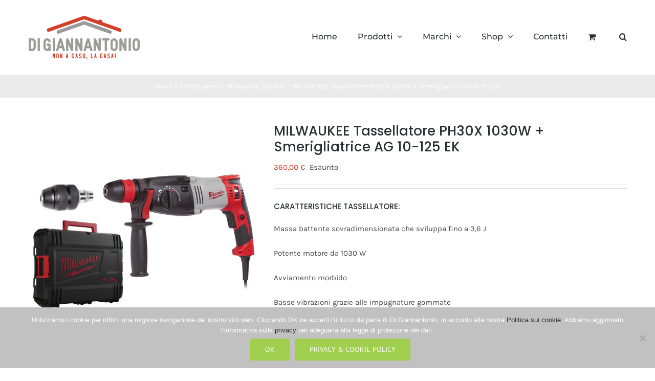

--- FILE ---
content_type: text/html; charset=UTF-8
request_url: https://www.digiannantonio.it/product/milwaukee-tassellatore-ph30x-1030w/
body_size: 22814
content:
<!DOCTYPE html>
<html class="avada-html-layout-wide avada-html-header-position-top" lang="it-IT" prefix="og: http://ogp.me/ns# fb: http://ogp.me/ns/fb#">
<head>
	<meta http-equiv="X-UA-Compatible" content="IE=edge" />
	<meta http-equiv="Content-Type" content="text/html; charset=utf-8"/>
	<meta name="viewport" content="width=device-width, initial-scale=1" />
	<title>MILWAUKEE Tassellatore PH30X 1030W + Smerigliatrice AG 10-125 EK &#8211; Di Giannantonio</title>
<meta name='robots' content='max-image-preview:large' />
<link rel="alternate" type="application/rss+xml" title="Di Giannantonio &raquo; Feed" href="https://www.digiannantonio.it/feed/" />
<link rel="alternate" type="application/rss+xml" title="Di Giannantonio &raquo; Feed dei commenti" href="https://www.digiannantonio.it/comments/feed/" />
								<link rel="icon" href="https://www.digiannantonio.it/wp-content/uploads/2020/10/Favicon-DiGiannantonio-.png" type="image/png" />
		
					<!-- Apple Touch Icon -->
						<link rel="apple-touch-icon" sizes="180x180" href="https://www.digiannantonio.it/wp-content/uploads/2020/10/Favicon-DiGiannantonio-.png" type="image/png">
		
					<!-- Android Icon -->
						<link rel="icon" sizes="192x192" href="https://www.digiannantonio.it/wp-content/uploads/2020/10/Favicon-DiGiannantonio-.png" type="image/png">
		
					<!-- MS Edge Icon -->
						<meta name="msapplication-TileImage" content="https://www.digiannantonio.it/wp-content/uploads/2020/10/Favicon-DiGiannantonio-.png" type="image/png">
				<link rel="alternate" title="oEmbed (JSON)" type="application/json+oembed" href="https://www.digiannantonio.it/wp-json/oembed/1.0/embed?url=https%3A%2F%2Fwww.digiannantonio.it%2Fproduct%2Fmilwaukee-tassellatore-ph30x-1030w%2F" />
<link rel="alternate" title="oEmbed (XML)" type="text/xml+oembed" href="https://www.digiannantonio.it/wp-json/oembed/1.0/embed?url=https%3A%2F%2Fwww.digiannantonio.it%2Fproduct%2Fmilwaukee-tassellatore-ph30x-1030w%2F&#038;format=xml" />
					<meta name="description" content="SPECIFICHE PRODOTTO
PH 30 POWER X

&nbsp;


Attacco
SDS-Plus


Cap max foratura legno (mm)
40


Cap max foratura metallo (mm)
13


Cap. Max Foratura legno/metallo/calcestruzzo (mm)"/>
				
		<meta property="og:locale" content="it_IT"/>
		<meta property="og:type" content="article"/>
		<meta property="og:site_name" content="Di Giannantonio"/>
		<meta property="og:title" content="  MILWAUKEE Tassellatore PH30X 1030W + Smerigliatrice AG 10-125 EK"/>
				<meta property="og:description" content="SPECIFICHE PRODOTTO
PH 30 POWER X

&nbsp;


Attacco
SDS-Plus


Cap max foratura legno (mm)
40


Cap max foratura metallo (mm)
13


Cap. Max Foratura legno/metallo/calcestruzzo (mm)"/>
				<meta property="og:url" content="https://www.digiannantonio.it/product/milwaukee-tassellatore-ph30x-1030w/"/>
													<meta property="article:modified_time" content="2020-11-23T08:13:30+00:00"/>
											<meta property="og:image" content="https://www.digiannantonio.it/wp-content/uploads/2020/09/Senza-titolo-6.jpg"/>
		<meta property="og:image:width" content="1000"/>
		<meta property="og:image:height" content="1000"/>
		<meta property="og:image:type" content="image/jpeg"/>
				<style id='wp-img-auto-sizes-contain-inline-css' type='text/css'>
img:is([sizes=auto i],[sizes^="auto," i]){contain-intrinsic-size:3000px 1500px}
/*# sourceURL=wp-img-auto-sizes-contain-inline-css */
</style>
<style id='wp-emoji-styles-inline-css' type='text/css'>

	img.wp-smiley, img.emoji {
		display: inline !important;
		border: none !important;
		box-shadow: none !important;
		height: 1em !important;
		width: 1em !important;
		margin: 0 0.07em !important;
		vertical-align: -0.1em !important;
		background: none !important;
		padding: 0 !important;
	}
/*# sourceURL=wp-emoji-styles-inline-css */
</style>
<link rel='stylesheet' id='cookie-notice-front-css' href='https://www.digiannantonio.it/wp-content/plugins/cookie-notice/css/front.min.css?ver=2.5.11' type='text/css' media='all' />
<style id='woocommerce-inline-inline-css' type='text/css'>
.woocommerce form .form-row .required { visibility: visible; }
/*# sourceURL=woocommerce-inline-inline-css */
</style>
<link rel='stylesheet' id='flexible-shipping-free-shipping-css' href='https://www.digiannantonio.it/wp-content/plugins/flexible-shipping/assets/dist/css/free-shipping.css?ver=6.5.3.2' type='text/css' media='all' />
<link rel='stylesheet' id='fusion-dynamic-css-css' href='https://www.digiannantonio.it/wp-content/uploads/fusion-styles/a03cb155056f98b0dad33ce3396d40d4.min.css?ver=3.14.2' type='text/css' media='all' />
<script type="text/javascript" id="cookie-notice-front-js-before">
/* <![CDATA[ */
var cnArgs = {"ajaxUrl":"https:\/\/www.digiannantonio.it\/wp-admin\/admin-ajax.php","nonce":"62c400da69","hideEffect":"fade","position":"bottom","onScroll":false,"onScrollOffset":100,"onClick":false,"cookieName":"cookie_notice_accepted","cookieTime":2592000,"cookieTimeRejected":2592000,"globalCookie":false,"redirection":false,"cache":false,"revokeCookies":false,"revokeCookiesOpt":"automatic"};

//# sourceURL=cookie-notice-front-js-before
/* ]]> */
</script>
<script type="text/javascript" src="https://www.digiannantonio.it/wp-content/plugins/cookie-notice/js/front.min.js?ver=2.5.11" id="cookie-notice-front-js"></script>
<script type="text/javascript" src="https://www.digiannantonio.it/wp-includes/js/jquery/jquery.min.js?ver=3.7.1" id="jquery-core-js"></script>
<script type="text/javascript" src="https://www.digiannantonio.it/wp-includes/js/jquery/jquery-migrate.min.js?ver=3.4.1" id="jquery-migrate-js"></script>
<script type="text/javascript" src="//www.digiannantonio.it/wp-content/plugins/revslider/sr6/assets/js/rbtools.min.js?ver=6.7.39" async id="tp-tools-js"></script>
<script type="text/javascript" src="//www.digiannantonio.it/wp-content/plugins/revslider/sr6/assets/js/rs6.min.js?ver=6.7.39" async id="revmin-js"></script>
<script type="text/javascript" src="https://www.digiannantonio.it/wp-content/plugins/woocommerce/assets/js/jquery-blockui/jquery.blockUI.min.js?ver=2.7.0-wc.10.4.3" id="wc-jquery-blockui-js" defer="defer" data-wp-strategy="defer"></script>
<script type="text/javascript" id="wc-add-to-cart-js-extra">
/* <![CDATA[ */
var wc_add_to_cart_params = {"ajax_url":"/wp-admin/admin-ajax.php","wc_ajax_url":"/?wc-ajax=%%endpoint%%","i18n_view_cart":"Visualizza carrello","cart_url":"https://www.digiannantonio.it/cart/","is_cart":"","cart_redirect_after_add":"no"};
//# sourceURL=wc-add-to-cart-js-extra
/* ]]> */
</script>
<script type="text/javascript" src="https://www.digiannantonio.it/wp-content/plugins/woocommerce/assets/js/frontend/add-to-cart.min.js?ver=10.4.3" id="wc-add-to-cart-js" defer="defer" data-wp-strategy="defer"></script>
<script type="text/javascript" src="https://www.digiannantonio.it/wp-content/plugins/woocommerce/assets/js/zoom/jquery.zoom.min.js?ver=1.7.21-wc.10.4.3" id="wc-zoom-js" defer="defer" data-wp-strategy="defer"></script>
<script type="text/javascript" src="https://www.digiannantonio.it/wp-content/plugins/woocommerce/assets/js/flexslider/jquery.flexslider.min.js?ver=2.7.2-wc.10.4.3" id="wc-flexslider-js" defer="defer" data-wp-strategy="defer"></script>
<script type="text/javascript" id="wc-single-product-js-extra">
/* <![CDATA[ */
var wc_single_product_params = {"i18n_required_rating_text":"Seleziona una valutazione","i18n_rating_options":["1 stella su 5","2 stelle su 5","3 stelle su 5","4 stelle su 5","5 stelle su 5"],"i18n_product_gallery_trigger_text":"Visualizza la galleria di immagini a schermo intero","review_rating_required":"yes","flexslider":{"rtl":false,"animation":"slide","smoothHeight":true,"directionNav":true,"controlNav":"thumbnails","slideshow":false,"animationSpeed":500,"animationLoop":true,"allowOneSlide":false,"prevText":"\u003Ci class=\"awb-icon-angle-left\"\u003E\u003C/i\u003E","nextText":"\u003Ci class=\"awb-icon-angle-right\"\u003E\u003C/i\u003E"},"zoom_enabled":"1","zoom_options":[],"photoswipe_enabled":"","photoswipe_options":{"shareEl":false,"closeOnScroll":false,"history":false,"hideAnimationDuration":0,"showAnimationDuration":0},"flexslider_enabled":"1"};
//# sourceURL=wc-single-product-js-extra
/* ]]> */
</script>
<script type="text/javascript" src="https://www.digiannantonio.it/wp-content/plugins/woocommerce/assets/js/frontend/single-product.min.js?ver=10.4.3" id="wc-single-product-js" defer="defer" data-wp-strategy="defer"></script>
<script type="text/javascript" src="https://www.digiannantonio.it/wp-content/plugins/woocommerce/assets/js/js-cookie/js.cookie.min.js?ver=2.1.4-wc.10.4.3" id="wc-js-cookie-js" defer="defer" data-wp-strategy="defer"></script>
<script type="text/javascript" id="woocommerce-js-extra">
/* <![CDATA[ */
var woocommerce_params = {"ajax_url":"/wp-admin/admin-ajax.php","wc_ajax_url":"/?wc-ajax=%%endpoint%%","i18n_password_show":"Mostra password","i18n_password_hide":"Nascondi password"};
//# sourceURL=woocommerce-js-extra
/* ]]> */
</script>
<script type="text/javascript" src="https://www.digiannantonio.it/wp-content/plugins/woocommerce/assets/js/frontend/woocommerce.min.js?ver=10.4.3" id="woocommerce-js" defer="defer" data-wp-strategy="defer"></script>
<link rel="https://api.w.org/" href="https://www.digiannantonio.it/wp-json/" /><link rel="alternate" title="JSON" type="application/json" href="https://www.digiannantonio.it/wp-json/wp/v2/product/20204" /><link rel="EditURI" type="application/rsd+xml" title="RSD" href="https://www.digiannantonio.it/xmlrpc.php?rsd" />
<style type="text/css" id="css-fb-visibility">@media screen and (max-width: 640px){.fusion-no-small-visibility{display:none !important;}body .sm-text-align-center{text-align:center !important;}body .sm-text-align-left{text-align:left !important;}body .sm-text-align-right{text-align:right !important;}body .sm-text-align-justify{text-align:justify !important;}body .sm-flex-align-center{justify-content:center !important;}body .sm-flex-align-flex-start{justify-content:flex-start !important;}body .sm-flex-align-flex-end{justify-content:flex-end !important;}body .sm-mx-auto{margin-left:auto !important;margin-right:auto !important;}body .sm-ml-auto{margin-left:auto !important;}body .sm-mr-auto{margin-right:auto !important;}body .fusion-absolute-position-small{position:absolute;width:100%;}.awb-sticky.awb-sticky-small{ position: sticky; top: var(--awb-sticky-offset,0); }}@media screen and (min-width: 641px) and (max-width: 1024px){.fusion-no-medium-visibility{display:none !important;}body .md-text-align-center{text-align:center !important;}body .md-text-align-left{text-align:left !important;}body .md-text-align-right{text-align:right !important;}body .md-text-align-justify{text-align:justify !important;}body .md-flex-align-center{justify-content:center !important;}body .md-flex-align-flex-start{justify-content:flex-start !important;}body .md-flex-align-flex-end{justify-content:flex-end !important;}body .md-mx-auto{margin-left:auto !important;margin-right:auto !important;}body .md-ml-auto{margin-left:auto !important;}body .md-mr-auto{margin-right:auto !important;}body .fusion-absolute-position-medium{position:absolute;width:100%;}.awb-sticky.awb-sticky-medium{ position: sticky; top: var(--awb-sticky-offset,0); }}@media screen and (min-width: 1025px){.fusion-no-large-visibility{display:none !important;}body .lg-text-align-center{text-align:center !important;}body .lg-text-align-left{text-align:left !important;}body .lg-text-align-right{text-align:right !important;}body .lg-text-align-justify{text-align:justify !important;}body .lg-flex-align-center{justify-content:center !important;}body .lg-flex-align-flex-start{justify-content:flex-start !important;}body .lg-flex-align-flex-end{justify-content:flex-end !important;}body .lg-mx-auto{margin-left:auto !important;margin-right:auto !important;}body .lg-ml-auto{margin-left:auto !important;}body .lg-mr-auto{margin-right:auto !important;}body .fusion-absolute-position-large{position:absolute;width:100%;}.awb-sticky.awb-sticky-large{ position: sticky; top: var(--awb-sticky-offset,0); }}</style>	<noscript><style>.woocommerce-product-gallery{ opacity: 1 !important; }</style></noscript>
	<style type="text/css">.recentcomments a{display:inline !important;padding:0 !important;margin:0 !important;}</style><link rel="canonical" href="https://www.digiannantonio.it/product/milwaukee-tassellatore-ph30x-1030w/" />

<meta name="generator" content="Powered by Slider Revolution 6.7.39 - responsive, Mobile-Friendly Slider Plugin for WordPress with comfortable drag and drop interface." />
<script>function setREVStartSize(e){
			//window.requestAnimationFrame(function() {
				window.RSIW = window.RSIW===undefined ? window.innerWidth : window.RSIW;
				window.RSIH = window.RSIH===undefined ? window.innerHeight : window.RSIH;
				try {
					var pw = document.getElementById(e.c).parentNode.offsetWidth,
						newh;
					pw = pw===0 || isNaN(pw) || (e.l=="fullwidth" || e.layout=="fullwidth") ? window.RSIW : pw;
					e.tabw = e.tabw===undefined ? 0 : parseInt(e.tabw);
					e.thumbw = e.thumbw===undefined ? 0 : parseInt(e.thumbw);
					e.tabh = e.tabh===undefined ? 0 : parseInt(e.tabh);
					e.thumbh = e.thumbh===undefined ? 0 : parseInt(e.thumbh);
					e.tabhide = e.tabhide===undefined ? 0 : parseInt(e.tabhide);
					e.thumbhide = e.thumbhide===undefined ? 0 : parseInt(e.thumbhide);
					e.mh = e.mh===undefined || e.mh=="" || e.mh==="auto" ? 0 : parseInt(e.mh,0);
					if(e.layout==="fullscreen" || e.l==="fullscreen")
						newh = Math.max(e.mh,window.RSIH);
					else{
						e.gw = Array.isArray(e.gw) ? e.gw : [e.gw];
						for (var i in e.rl) if (e.gw[i]===undefined || e.gw[i]===0) e.gw[i] = e.gw[i-1];
						e.gh = e.el===undefined || e.el==="" || (Array.isArray(e.el) && e.el.length==0)? e.gh : e.el;
						e.gh = Array.isArray(e.gh) ? e.gh : [e.gh];
						for (var i in e.rl) if (e.gh[i]===undefined || e.gh[i]===0) e.gh[i] = e.gh[i-1];
											
						var nl = new Array(e.rl.length),
							ix = 0,
							sl;
						e.tabw = e.tabhide>=pw ? 0 : e.tabw;
						e.thumbw = e.thumbhide>=pw ? 0 : e.thumbw;
						e.tabh = e.tabhide>=pw ? 0 : e.tabh;
						e.thumbh = e.thumbhide>=pw ? 0 : e.thumbh;
						for (var i in e.rl) nl[i] = e.rl[i]<window.RSIW ? 0 : e.rl[i];
						sl = nl[0];
						for (var i in nl) if (sl>nl[i] && nl[i]>0) { sl = nl[i]; ix=i;}
						var m = pw>(e.gw[ix]+e.tabw+e.thumbw) ? 1 : (pw-(e.tabw+e.thumbw)) / (e.gw[ix]);
						newh =  (e.gh[ix] * m) + (e.tabh + e.thumbh);
					}
					var el = document.getElementById(e.c);
					if (el!==null && el) el.style.height = newh+"px";
					el = document.getElementById(e.c+"_wrapper");
					if (el!==null && el) {
						el.style.height = newh+"px";
						el.style.display = "block";
					}
				} catch(e){
					console.log("Failure at Presize of Slider:" + e)
				}
			//});
		  };</script>
		<script type="text/javascript">
			var doc = document.documentElement;
			doc.setAttribute( 'data-useragent', navigator.userAgent );
		</script>
		
	<link rel='stylesheet' id='wc-blocks-style-css' href='https://www.digiannantonio.it/wp-content/plugins/woocommerce/assets/client/blocks/wc-blocks.css?ver=wc-10.4.3' type='text/css' media='all' />
<style id='global-styles-inline-css' type='text/css'>
:root{--wp--preset--aspect-ratio--square: 1;--wp--preset--aspect-ratio--4-3: 4/3;--wp--preset--aspect-ratio--3-4: 3/4;--wp--preset--aspect-ratio--3-2: 3/2;--wp--preset--aspect-ratio--2-3: 2/3;--wp--preset--aspect-ratio--16-9: 16/9;--wp--preset--aspect-ratio--9-16: 9/16;--wp--preset--color--black: #000000;--wp--preset--color--cyan-bluish-gray: #abb8c3;--wp--preset--color--white: #ffffff;--wp--preset--color--pale-pink: #f78da7;--wp--preset--color--vivid-red: #cf2e2e;--wp--preset--color--luminous-vivid-orange: #ff6900;--wp--preset--color--luminous-vivid-amber: #fcb900;--wp--preset--color--light-green-cyan: #7bdcb5;--wp--preset--color--vivid-green-cyan: #00d084;--wp--preset--color--pale-cyan-blue: #8ed1fc;--wp--preset--color--vivid-cyan-blue: #0693e3;--wp--preset--color--vivid-purple: #9b51e0;--wp--preset--color--awb-color-1: rgba(255,255,255,1);--wp--preset--color--awb-color-2: rgba(246,246,246,1);--wp--preset--color--awb-color-3: rgba(234,234,234,1);--wp--preset--color--awb-color-4: rgba(160,206,78,1);--wp--preset--color--awb-color-5: rgba(116,116,116,1);--wp--preset--color--awb-color-6: rgba(214,61,39,1);--wp--preset--color--awb-color-7: rgba(51,51,51,1);--wp--preset--color--awb-color-8: rgba(43,46,50,1);--wp--preset--color--awb-color-custom-10: rgba(224,222,222,1);--wp--preset--color--awb-color-custom-11: rgba(235,234,234,1);--wp--preset--color--awb-color-custom-12: rgba(73,73,73,1);--wp--preset--color--awb-color-custom-13: rgba(128,128,128,1);--wp--preset--gradient--vivid-cyan-blue-to-vivid-purple: linear-gradient(135deg,rgb(6,147,227) 0%,rgb(155,81,224) 100%);--wp--preset--gradient--light-green-cyan-to-vivid-green-cyan: linear-gradient(135deg,rgb(122,220,180) 0%,rgb(0,208,130) 100%);--wp--preset--gradient--luminous-vivid-amber-to-luminous-vivid-orange: linear-gradient(135deg,rgb(252,185,0) 0%,rgb(255,105,0) 100%);--wp--preset--gradient--luminous-vivid-orange-to-vivid-red: linear-gradient(135deg,rgb(255,105,0) 0%,rgb(207,46,46) 100%);--wp--preset--gradient--very-light-gray-to-cyan-bluish-gray: linear-gradient(135deg,rgb(238,238,238) 0%,rgb(169,184,195) 100%);--wp--preset--gradient--cool-to-warm-spectrum: linear-gradient(135deg,rgb(74,234,220) 0%,rgb(151,120,209) 20%,rgb(207,42,186) 40%,rgb(238,44,130) 60%,rgb(251,105,98) 80%,rgb(254,248,76) 100%);--wp--preset--gradient--blush-light-purple: linear-gradient(135deg,rgb(255,206,236) 0%,rgb(152,150,240) 100%);--wp--preset--gradient--blush-bordeaux: linear-gradient(135deg,rgb(254,205,165) 0%,rgb(254,45,45) 50%,rgb(107,0,62) 100%);--wp--preset--gradient--luminous-dusk: linear-gradient(135deg,rgb(255,203,112) 0%,rgb(199,81,192) 50%,rgb(65,88,208) 100%);--wp--preset--gradient--pale-ocean: linear-gradient(135deg,rgb(255,245,203) 0%,rgb(182,227,212) 50%,rgb(51,167,181) 100%);--wp--preset--gradient--electric-grass: linear-gradient(135deg,rgb(202,248,128) 0%,rgb(113,206,126) 100%);--wp--preset--gradient--midnight: linear-gradient(135deg,rgb(2,3,129) 0%,rgb(40,116,252) 100%);--wp--preset--font-size--small: 11.25px;--wp--preset--font-size--medium: 20px;--wp--preset--font-size--large: 22.5px;--wp--preset--font-size--x-large: 42px;--wp--preset--font-size--normal: 15px;--wp--preset--font-size--xlarge: 30px;--wp--preset--font-size--huge: 45px;--wp--preset--spacing--20: 0.44rem;--wp--preset--spacing--30: 0.67rem;--wp--preset--spacing--40: 1rem;--wp--preset--spacing--50: 1.5rem;--wp--preset--spacing--60: 2.25rem;--wp--preset--spacing--70: 3.38rem;--wp--preset--spacing--80: 5.06rem;--wp--preset--shadow--natural: 6px 6px 9px rgba(0, 0, 0, 0.2);--wp--preset--shadow--deep: 12px 12px 50px rgba(0, 0, 0, 0.4);--wp--preset--shadow--sharp: 6px 6px 0px rgba(0, 0, 0, 0.2);--wp--preset--shadow--outlined: 6px 6px 0px -3px rgb(255, 255, 255), 6px 6px rgb(0, 0, 0);--wp--preset--shadow--crisp: 6px 6px 0px rgb(0, 0, 0);}:where(.is-layout-flex){gap: 0.5em;}:where(.is-layout-grid){gap: 0.5em;}body .is-layout-flex{display: flex;}.is-layout-flex{flex-wrap: wrap;align-items: center;}.is-layout-flex > :is(*, div){margin: 0;}body .is-layout-grid{display: grid;}.is-layout-grid > :is(*, div){margin: 0;}:where(.wp-block-columns.is-layout-flex){gap: 2em;}:where(.wp-block-columns.is-layout-grid){gap: 2em;}:where(.wp-block-post-template.is-layout-flex){gap: 1.25em;}:where(.wp-block-post-template.is-layout-grid){gap: 1.25em;}.has-black-color{color: var(--wp--preset--color--black) !important;}.has-cyan-bluish-gray-color{color: var(--wp--preset--color--cyan-bluish-gray) !important;}.has-white-color{color: var(--wp--preset--color--white) !important;}.has-pale-pink-color{color: var(--wp--preset--color--pale-pink) !important;}.has-vivid-red-color{color: var(--wp--preset--color--vivid-red) !important;}.has-luminous-vivid-orange-color{color: var(--wp--preset--color--luminous-vivid-orange) !important;}.has-luminous-vivid-amber-color{color: var(--wp--preset--color--luminous-vivid-amber) !important;}.has-light-green-cyan-color{color: var(--wp--preset--color--light-green-cyan) !important;}.has-vivid-green-cyan-color{color: var(--wp--preset--color--vivid-green-cyan) !important;}.has-pale-cyan-blue-color{color: var(--wp--preset--color--pale-cyan-blue) !important;}.has-vivid-cyan-blue-color{color: var(--wp--preset--color--vivid-cyan-blue) !important;}.has-vivid-purple-color{color: var(--wp--preset--color--vivid-purple) !important;}.has-black-background-color{background-color: var(--wp--preset--color--black) !important;}.has-cyan-bluish-gray-background-color{background-color: var(--wp--preset--color--cyan-bluish-gray) !important;}.has-white-background-color{background-color: var(--wp--preset--color--white) !important;}.has-pale-pink-background-color{background-color: var(--wp--preset--color--pale-pink) !important;}.has-vivid-red-background-color{background-color: var(--wp--preset--color--vivid-red) !important;}.has-luminous-vivid-orange-background-color{background-color: var(--wp--preset--color--luminous-vivid-orange) !important;}.has-luminous-vivid-amber-background-color{background-color: var(--wp--preset--color--luminous-vivid-amber) !important;}.has-light-green-cyan-background-color{background-color: var(--wp--preset--color--light-green-cyan) !important;}.has-vivid-green-cyan-background-color{background-color: var(--wp--preset--color--vivid-green-cyan) !important;}.has-pale-cyan-blue-background-color{background-color: var(--wp--preset--color--pale-cyan-blue) !important;}.has-vivid-cyan-blue-background-color{background-color: var(--wp--preset--color--vivid-cyan-blue) !important;}.has-vivid-purple-background-color{background-color: var(--wp--preset--color--vivid-purple) !important;}.has-black-border-color{border-color: var(--wp--preset--color--black) !important;}.has-cyan-bluish-gray-border-color{border-color: var(--wp--preset--color--cyan-bluish-gray) !important;}.has-white-border-color{border-color: var(--wp--preset--color--white) !important;}.has-pale-pink-border-color{border-color: var(--wp--preset--color--pale-pink) !important;}.has-vivid-red-border-color{border-color: var(--wp--preset--color--vivid-red) !important;}.has-luminous-vivid-orange-border-color{border-color: var(--wp--preset--color--luminous-vivid-orange) !important;}.has-luminous-vivid-amber-border-color{border-color: var(--wp--preset--color--luminous-vivid-amber) !important;}.has-light-green-cyan-border-color{border-color: var(--wp--preset--color--light-green-cyan) !important;}.has-vivid-green-cyan-border-color{border-color: var(--wp--preset--color--vivid-green-cyan) !important;}.has-pale-cyan-blue-border-color{border-color: var(--wp--preset--color--pale-cyan-blue) !important;}.has-vivid-cyan-blue-border-color{border-color: var(--wp--preset--color--vivid-cyan-blue) !important;}.has-vivid-purple-border-color{border-color: var(--wp--preset--color--vivid-purple) !important;}.has-vivid-cyan-blue-to-vivid-purple-gradient-background{background: var(--wp--preset--gradient--vivid-cyan-blue-to-vivid-purple) !important;}.has-light-green-cyan-to-vivid-green-cyan-gradient-background{background: var(--wp--preset--gradient--light-green-cyan-to-vivid-green-cyan) !important;}.has-luminous-vivid-amber-to-luminous-vivid-orange-gradient-background{background: var(--wp--preset--gradient--luminous-vivid-amber-to-luminous-vivid-orange) !important;}.has-luminous-vivid-orange-to-vivid-red-gradient-background{background: var(--wp--preset--gradient--luminous-vivid-orange-to-vivid-red) !important;}.has-very-light-gray-to-cyan-bluish-gray-gradient-background{background: var(--wp--preset--gradient--very-light-gray-to-cyan-bluish-gray) !important;}.has-cool-to-warm-spectrum-gradient-background{background: var(--wp--preset--gradient--cool-to-warm-spectrum) !important;}.has-blush-light-purple-gradient-background{background: var(--wp--preset--gradient--blush-light-purple) !important;}.has-blush-bordeaux-gradient-background{background: var(--wp--preset--gradient--blush-bordeaux) !important;}.has-luminous-dusk-gradient-background{background: var(--wp--preset--gradient--luminous-dusk) !important;}.has-pale-ocean-gradient-background{background: var(--wp--preset--gradient--pale-ocean) !important;}.has-electric-grass-gradient-background{background: var(--wp--preset--gradient--electric-grass) !important;}.has-midnight-gradient-background{background: var(--wp--preset--gradient--midnight) !important;}.has-small-font-size{font-size: var(--wp--preset--font-size--small) !important;}.has-medium-font-size{font-size: var(--wp--preset--font-size--medium) !important;}.has-large-font-size{font-size: var(--wp--preset--font-size--large) !important;}.has-x-large-font-size{font-size: var(--wp--preset--font-size--x-large) !important;}
/*# sourceURL=global-styles-inline-css */
</style>
<style id='wp-block-library-inline-css' type='text/css'>
:root{--wp-block-synced-color:#7a00df;--wp-block-synced-color--rgb:122,0,223;--wp-bound-block-color:var(--wp-block-synced-color);--wp-editor-canvas-background:#ddd;--wp-admin-theme-color:#007cba;--wp-admin-theme-color--rgb:0,124,186;--wp-admin-theme-color-darker-10:#006ba1;--wp-admin-theme-color-darker-10--rgb:0,107,160.5;--wp-admin-theme-color-darker-20:#005a87;--wp-admin-theme-color-darker-20--rgb:0,90,135;--wp-admin-border-width-focus:2px}@media (min-resolution:192dpi){:root{--wp-admin-border-width-focus:1.5px}}.wp-element-button{cursor:pointer}:root .has-very-light-gray-background-color{background-color:#eee}:root .has-very-dark-gray-background-color{background-color:#313131}:root .has-very-light-gray-color{color:#eee}:root .has-very-dark-gray-color{color:#313131}:root .has-vivid-green-cyan-to-vivid-cyan-blue-gradient-background{background:linear-gradient(135deg,#00d084,#0693e3)}:root .has-purple-crush-gradient-background{background:linear-gradient(135deg,#34e2e4,#4721fb 50%,#ab1dfe)}:root .has-hazy-dawn-gradient-background{background:linear-gradient(135deg,#faaca8,#dad0ec)}:root .has-subdued-olive-gradient-background{background:linear-gradient(135deg,#fafae1,#67a671)}:root .has-atomic-cream-gradient-background{background:linear-gradient(135deg,#fdd79a,#004a59)}:root .has-nightshade-gradient-background{background:linear-gradient(135deg,#330968,#31cdcf)}:root .has-midnight-gradient-background{background:linear-gradient(135deg,#020381,#2874fc)}:root{--wp--preset--font-size--normal:16px;--wp--preset--font-size--huge:42px}.has-regular-font-size{font-size:1em}.has-larger-font-size{font-size:2.625em}.has-normal-font-size{font-size:var(--wp--preset--font-size--normal)}.has-huge-font-size{font-size:var(--wp--preset--font-size--huge)}.has-text-align-center{text-align:center}.has-text-align-left{text-align:left}.has-text-align-right{text-align:right}.has-fit-text{white-space:nowrap!important}#end-resizable-editor-section{display:none}.aligncenter{clear:both}.items-justified-left{justify-content:flex-start}.items-justified-center{justify-content:center}.items-justified-right{justify-content:flex-end}.items-justified-space-between{justify-content:space-between}.screen-reader-text{border:0;clip-path:inset(50%);height:1px;margin:-1px;overflow:hidden;padding:0;position:absolute;width:1px;word-wrap:normal!important}.screen-reader-text:focus{background-color:#ddd;clip-path:none;color:#444;display:block;font-size:1em;height:auto;left:5px;line-height:normal;padding:15px 23px 14px;text-decoration:none;top:5px;width:auto;z-index:100000}html :where(.has-border-color){border-style:solid}html :where([style*=border-top-color]){border-top-style:solid}html :where([style*=border-right-color]){border-right-style:solid}html :where([style*=border-bottom-color]){border-bottom-style:solid}html :where([style*=border-left-color]){border-left-style:solid}html :where([style*=border-width]){border-style:solid}html :where([style*=border-top-width]){border-top-style:solid}html :where([style*=border-right-width]){border-right-style:solid}html :where([style*=border-bottom-width]){border-bottom-style:solid}html :where([style*=border-left-width]){border-left-style:solid}html :where(img[class*=wp-image-]){height:auto;max-width:100%}:where(figure){margin:0 0 1em}html :where(.is-position-sticky){--wp-admin--admin-bar--position-offset:var(--wp-admin--admin-bar--height,0px)}@media screen and (max-width:600px){html :where(.is-position-sticky){--wp-admin--admin-bar--position-offset:0px}}
/*wp_block_styles_on_demand_placeholder:697385f2a909f*/
/*# sourceURL=wp-block-library-inline-css */
</style>
<style id='wp-block-library-theme-inline-css' type='text/css'>
.wp-block-audio :where(figcaption){color:#555;font-size:13px;text-align:center}.is-dark-theme .wp-block-audio :where(figcaption){color:#ffffffa6}.wp-block-audio{margin:0 0 1em}.wp-block-code{border:1px solid #ccc;border-radius:4px;font-family:Menlo,Consolas,monaco,monospace;padding:.8em 1em}.wp-block-embed :where(figcaption){color:#555;font-size:13px;text-align:center}.is-dark-theme .wp-block-embed :where(figcaption){color:#ffffffa6}.wp-block-embed{margin:0 0 1em}.blocks-gallery-caption{color:#555;font-size:13px;text-align:center}.is-dark-theme .blocks-gallery-caption{color:#ffffffa6}:root :where(.wp-block-image figcaption){color:#555;font-size:13px;text-align:center}.is-dark-theme :root :where(.wp-block-image figcaption){color:#ffffffa6}.wp-block-image{margin:0 0 1em}.wp-block-pullquote{border-bottom:4px solid;border-top:4px solid;color:currentColor;margin-bottom:1.75em}.wp-block-pullquote :where(cite),.wp-block-pullquote :where(footer),.wp-block-pullquote__citation{color:currentColor;font-size:.8125em;font-style:normal;text-transform:uppercase}.wp-block-quote{border-left:.25em solid;margin:0 0 1.75em;padding-left:1em}.wp-block-quote cite,.wp-block-quote footer{color:currentColor;font-size:.8125em;font-style:normal;position:relative}.wp-block-quote:where(.has-text-align-right){border-left:none;border-right:.25em solid;padding-left:0;padding-right:1em}.wp-block-quote:where(.has-text-align-center){border:none;padding-left:0}.wp-block-quote.is-large,.wp-block-quote.is-style-large,.wp-block-quote:where(.is-style-plain){border:none}.wp-block-search .wp-block-search__label{font-weight:700}.wp-block-search__button{border:1px solid #ccc;padding:.375em .625em}:where(.wp-block-group.has-background){padding:1.25em 2.375em}.wp-block-separator.has-css-opacity{opacity:.4}.wp-block-separator{border:none;border-bottom:2px solid;margin-left:auto;margin-right:auto}.wp-block-separator.has-alpha-channel-opacity{opacity:1}.wp-block-separator:not(.is-style-wide):not(.is-style-dots){width:100px}.wp-block-separator.has-background:not(.is-style-dots){border-bottom:none;height:1px}.wp-block-separator.has-background:not(.is-style-wide):not(.is-style-dots){height:2px}.wp-block-table{margin:0 0 1em}.wp-block-table td,.wp-block-table th{word-break:normal}.wp-block-table :where(figcaption){color:#555;font-size:13px;text-align:center}.is-dark-theme .wp-block-table :where(figcaption){color:#ffffffa6}.wp-block-video :where(figcaption){color:#555;font-size:13px;text-align:center}.is-dark-theme .wp-block-video :where(figcaption){color:#ffffffa6}.wp-block-video{margin:0 0 1em}:root :where(.wp-block-template-part.has-background){margin-bottom:0;margin-top:0;padding:1.25em 2.375em}
/*# sourceURL=/wp-includes/css/dist/block-library/theme.min.css */
</style>
<style id='classic-theme-styles-inline-css' type='text/css'>
/*! This file is auto-generated */
.wp-block-button__link{color:#fff;background-color:#32373c;border-radius:9999px;box-shadow:none;text-decoration:none;padding:calc(.667em + 2px) calc(1.333em + 2px);font-size:1.125em}.wp-block-file__button{background:#32373c;color:#fff;text-decoration:none}
/*# sourceURL=/wp-includes/css/classic-themes.min.css */
</style>
<link rel='stylesheet' id='rs-plugin-settings-css' href='//www.digiannantonio.it/wp-content/plugins/revslider/sr6/assets/css/rs6.css?ver=6.7.39' type='text/css' media='all' />
<style id='rs-plugin-settings-inline-css' type='text/css'>
#rs-demo-id {}
/*# sourceURL=rs-plugin-settings-inline-css */
</style>
</head>

<body data-rsssl=1 class="wp-singular product-template-default single single-product postid-20204 wp-theme-Avada theme-Avada cookies-not-set woocommerce woocommerce-page woocommerce-no-js fusion-image-hovers fusion-pagination-sizing fusion-button_type-flat fusion-button_span-no fusion-button_gradient-linear avada-image-rollover-circle-yes avada-image-rollover-yes avada-image-rollover-direction-bottom fusion-body ltr fusion-sticky-header no-tablet-sticky-header no-mobile-sticky-header no-mobile-slidingbar avada-has-rev-slider-styles fusion-disable-outline fusion-sub-menu-fade mobile-logo-pos-left layout-wide-mode avada-has-boxed-modal-shadow-none layout-scroll-offset-full avada-has-zero-margin-offset-top fusion-top-header menu-text-align-left fusion-woo-product-design-classic fusion-woo-shop-page-columns-4 fusion-woo-related-columns-4 fusion-woo-archive-page-columns-4 fusion-woocommerce-equal-heights avada-has-woo-gallery-disabled woo-sale-badge-circle woo-outofstock-badge-top_bar mobile-menu-design-modern fusion-hide-pagination-text fusion-header-layout-v1 avada-responsive avada-footer-fx-none avada-menu-highlight-style-bar fusion-search-form-classic fusion-main-menu-search-overlay fusion-avatar-square avada-dropdown-styles avada-blog-layout-grid avada-blog-archive-layout-grid avada-header-shadow-no avada-menu-icon-position-left avada-has-pagetitle-100-width avada-has-pagetitle-bg-full avada-has-main-nav-search-icon avada-has-titlebar-bar_and_content avada-has-pagination-padding avada-flyout-menu-direction-fade avada-ec-views-v1" data-awb-post-id="20204">
		<a class="skip-link screen-reader-text" href="#content">Salta al contenuto</a>

	<div id="boxed-wrapper">
		
		<div id="wrapper" class="fusion-wrapper">
			<div id="home" style="position:relative;top:-1px;"></div>
							
					
			<header class="fusion-header-wrapper">
				<div class="fusion-header-v1 fusion-logo-alignment fusion-logo-left fusion-sticky-menu- fusion-sticky-logo- fusion-mobile-logo-1  fusion-mobile-menu-design-modern">
					<div class="fusion-header-sticky-height"></div>
<div class="fusion-header">
	<div class="fusion-row">
					<div class="fusion-logo" data-margin-top="31px" data-margin-bottom="31px" data-margin-left="0px" data-margin-right="0px">
			<a class="fusion-logo-link"  href="https://www.digiannantonio.it/" >

						<!-- standard logo -->
			<img src="https://www.digiannantonio.it/wp-content/uploads/2018/03/digiannantoniologo.png" srcset="https://www.digiannantonio.it/wp-content/uploads/2018/03/digiannantoniologo.png 1x, https://www.digiannantonio.it/wp-content/uploads/2020/10/Di-Giannantonio-Logo-Retina.png 2x" width="220" height="85" style="max-height:85px;height:auto;" alt="Di Giannantonio Logo" data-retina_logo_url="https://www.digiannantonio.it/wp-content/uploads/2020/10/Di-Giannantonio-Logo-Retina.png" class="fusion-standard-logo" />

											<!-- mobile logo -->
				<img src="https://www.digiannantonio.it/wp-content/uploads/2018/03/digiannantoniologo.png" srcset="https://www.digiannantonio.it/wp-content/uploads/2018/03/digiannantoniologo.png 1x, https://www.digiannantonio.it/wp-content/uploads/2020/10/Di-Giannantonio-Logo-Retina.png 2x" width="220" height="85" style="max-height:85px;height:auto;" alt="Di Giannantonio Logo" data-retina_logo_url="https://www.digiannantonio.it/wp-content/uploads/2020/10/Di-Giannantonio-Logo-Retina.png" class="fusion-mobile-logo" />
			
					</a>
		</div>		<nav class="fusion-main-menu" aria-label="Menu Principale"><div class="fusion-overlay-search">		<form role="search" class="searchform fusion-search-form  fusion-search-form-classic" method="get" action="https://www.digiannantonio.it/">
			<div class="fusion-search-form-content">

				
				<div class="fusion-search-field search-field">
					<label><span class="screen-reader-text">Cerca per:</span>
													<input type="search" value="" name="s" class="s" placeholder="Cerca..." required aria-required="true" aria-label="Cerca..."/>
											</label>
				</div>
				<div class="fusion-search-button search-button">
					<input type="submit" class="fusion-search-submit searchsubmit" aria-label="Cerca" value="&#xf002;" />
									</div>

				
			</div>


			
		</form>
		<div class="fusion-search-spacer"></div><a href="#" role="button" aria-label="Close Search" class="fusion-close-search"></a></div><ul id="menu-di-giannantonio-menu" class="fusion-menu"><li  id="menu-item-19417"  class="menu-item menu-item-type-post_type menu-item-object-page menu-item-home menu-item-19417"  data-item-id="19417"><a  href="https://www.digiannantonio.it/" class="fusion-bar-highlight"><span class="menu-text">Home</span></a></li><li  id="menu-item-19818"  class="menu-item menu-item-type-custom menu-item-object-custom menu-item-has-children menu-item-19818 fusion-dropdown-menu"  data-item-id="19818"><a  href="#" class="fusion-bar-highlight"><span class="menu-text">Prodotti</span> <span class="fusion-caret"><i class="fusion-dropdown-indicator" aria-hidden="true"></i></span></a><ul class="sub-menu"><li  id="menu-item-19817"  class="menu-item menu-item-type-custom menu-item-object-custom menu-item-has-children menu-item-19817 fusion-dropdown-submenu" ><a  href="https://www.digiannantonio.it/product-category/caldaia/" class="fusion-bar-highlight"><span>Caldaie</span></a><ul class="sub-menu"><li  id="menu-item-20127"  class="menu-item menu-item-type-custom menu-item-object-custom menu-item-has-children menu-item-20127" ><a  href="https://www.digiannantonio.it/product-category/caldaia/accessori-caldaia/" class="fusion-bar-highlight"><span>Accessori</span></a><ul class="sub-menu"><li  id="menu-item-19881"  class="menu-item menu-item-type-custom menu-item-object-custom menu-item-19881" ><a  href="https://www.digiannantonio.it/product-category/caldaia/accessori-caldaia/accessori-baxi/" class="fusion-bar-highlight"><span>Baxi</span></a></li><li  id="menu-item-19880"  class="menu-item menu-item-type-custom menu-item-object-custom menu-item-19880" ><a  href="https://www.digiannantonio.it/product-category/caldaia/accessori-caldaia/accessori-beretta/" class="fusion-bar-highlight"><span>Beretta</span></a></li><li  id="menu-item-19879"  class="menu-item menu-item-type-custom menu-item-object-custom menu-item-19879" ><a  href="https://www.digiannantonio.it/product-category/caldaia/accessori-caldaia/accessori-caleffi/" class="fusion-bar-highlight"><span>Caleffi</span></a></li><li  id="menu-item-19878"  class="menu-item menu-item-type-custom menu-item-object-custom menu-item-19878" ><a  href="https://www.digiannantonio.it/product-category/caldaia/accessori-caldaia/accessori-euroacque/" class="fusion-bar-highlight"><span>Euroacque</span></a></li><li  id="menu-item-19877"  class="menu-item menu-item-type-custom menu-item-object-custom menu-item-19877" ><a  href="https://www.digiannantonio.it/product-category/caldaia/accessori-caldaia/accessori-gel-chimica/" class="fusion-bar-highlight"><span>Gel Chimica</span></a></li><li  id="menu-item-19876"  class="menu-item menu-item-type-custom menu-item-object-custom menu-item-19876" ><a  href="https://www.digiannantonio.it/product-category/caldaia/accessori-caldaia/accessori-immergas/" class="fusion-bar-highlight"><span>Immergas</span></a></li></ul></li><li  id="menu-item-19819"  class="menu-item menu-item-type-custom menu-item-object-custom menu-item-has-children menu-item-19819" ><a  href="https://www.digiannantonio.it/product-category/Condensazione/" class="fusion-bar-highlight"><span>Condensazione</span></a><ul class="sub-menu"><li  id="menu-item-19884"  class="menu-item menu-item-type-custom menu-item-object-custom menu-item-19884" ><a  href="https://www.digiannantonio.it/product-category/caldaia-condensazione-baxi/" class="fusion-bar-highlight"><span>Baxi</span></a></li><li  id="menu-item-19883"  class="menu-item menu-item-type-custom menu-item-object-custom menu-item-19883" ><a  href="https://www.digiannantonio.it/product-category/caldaia-condensazione-beretta/" class="fusion-bar-highlight"><span>Beretta</span></a></li><li  id="menu-item-19882"  class="menu-item menu-item-type-custom menu-item-object-custom menu-item-19882" ><a  href="https://www.digiannantonio.it/product-category/caldaia-condensazione-immergas/" class="fusion-bar-highlight"><span>Immergas</span></a></li></ul></li><li  id="menu-item-19885"  class="menu-item menu-item-type-custom menu-item-object-custom menu-item-19885" ><a  href="https://www.digiannantonio.it/product-category/convenzionale/" class="fusion-bar-highlight"><span>Convenzionali</span></a></li></ul></li><li  id="menu-item-20539"  class="menu-item menu-item-type-custom menu-item-object-custom menu-item-20539 fusion-dropdown-submenu" ><a  href="https://www.digiannantonio.it/product-category/elettrico/" class="fusion-bar-highlight"><span>Elettrico</span></a></li><li  id="menu-item-20512"  class="menu-item menu-item-type-custom menu-item-object-custom menu-item-20512 fusion-dropdown-submenu" ><a  href="https://www.digiannantonio.it/product-category/elettropompa/" class="fusion-bar-highlight"><span>Elettropompa</span></a></li><li  id="menu-item-20316"  class="menu-item menu-item-type-custom menu-item-object-custom menu-item-has-children menu-item-20316 fusion-dropdown-submenu" ><a  href="https://www.digiannantonio.it/product-category/forno/" class="fusion-bar-highlight"><span>Forno</span></a><ul class="sub-menu"><li  id="menu-item-20317"  class="menu-item menu-item-type-custom menu-item-object-custom menu-item-20317" ><a  href="https://www.digiannantonio.it/product-category/forno/legna/" class="fusion-bar-highlight"><span>Legna</span></a></li></ul></li><li  id="menu-item-20604"  class="menu-item menu-item-type-custom menu-item-object-custom menu-item-has-children menu-item-20604 fusion-dropdown-submenu" ><a  href="https://www.digiannantonio.it/product-category/idraulica-e-impiantistica/" class="fusion-bar-highlight"><span>Idraulica e Impiantistica</span></a><ul class="sub-menu"><li  id="menu-item-20606"  class="menu-item menu-item-type-custom menu-item-object-custom menu-item-20606" ><a  href="https://www.digiannantonio.it/product-category/idraulica-e-impiantistica/FIV" class="fusion-bar-highlight"><span>FIV</span></a></li></ul></li><li  id="menu-item-20441"  class="menu-item menu-item-type-custom menu-item-object-custom menu-item-has-children menu-item-20441 fusion-dropdown-submenu" ><a  href="https://www.digiannantonio.it/product-category/infisso" class="fusion-bar-highlight"><span>Infisso</span></a><ul class="sub-menu"><li  id="menu-item-20444"  class="menu-item menu-item-type-custom menu-item-object-custom menu-item-has-children menu-item-20444" ><a  href="https://www.digiannantonio.it/product-category/infisso/claus" class="fusion-bar-highlight"><span>Claus</span></a><ul class="sub-menu"><li  id="menu-item-20443"  class="menu-item menu-item-type-custom menu-item-object-custom menu-item-20443" ><a  href="https://www.digiannantonio.it/product-category/infisso/claus/apertura-a-bilico/" class="fusion-bar-highlight"><span>Apertura a bilico</span></a></li></ul></li></ul></li><li  id="menu-item-20134"  class="menu-item menu-item-type-custom menu-item-object-custom menu-item-has-children menu-item-20134 fusion-dropdown-submenu" ><a  href="https://www.digiannantonio.it/product-category/radiatore" class="fusion-bar-highlight"><span>Radiatore</span></a><ul class="sub-menu"><li  id="menu-item-20284"  class="menu-item menu-item-type-custom menu-item-object-custom menu-item-20284" ><a  href="https://www.digiannantonio.it/product-category/radiatore/radiatore-cordivari/" class="fusion-bar-highlight"><span>Cordivari</span></a></li><li  id="menu-item-20136"  class="menu-item menu-item-type-custom menu-item-object-custom menu-item-has-children menu-item-20136" ><a  href="https://www.digiannantonio.it/product-category/radiatore/radiatore-inox" class="fusion-bar-highlight"><span>Inox</span></a><ul class="sub-menu"><li  id="menu-item-20135"  class="menu-item menu-item-type-custom menu-item-object-custom menu-item-20135" ><a  href="https://www.digiannantonio.it/product-category/radiatore/radiatore-inox/radiatore-verticale" class="fusion-bar-highlight"><span>Verticale</span></a></li></ul></li><li  id="menu-item-20285"  class="menu-item menu-item-type-custom menu-item-object-custom menu-item-20285" ><a  href="https://www.digiannantonio.it/product-category/radiatore/radiatore-robur/" class="fusion-bar-highlight"><span>Robur</span></a></li></ul></li><li  id="menu-item-19979"  class="menu-item menu-item-type-custom menu-item-object-custom menu-item-has-children menu-item-19979 fusion-dropdown-submenu" ><a  href="https://www.digiannantonio.it/product-category/sanitari/" class="fusion-bar-highlight"><span>Sanitari</span></a><ul class="sub-menu"><li  id="menu-item-20082"  class="menu-item menu-item-type-custom menu-item-object-custom menu-item-has-children menu-item-20082" ><a  href="https://www.digiannantonio.it/product-category/sanitari/accessori-sanitari/" class="fusion-bar-highlight"><span>Accessori</span></a><ul class="sub-menu"><li  id="menu-item-20123"  class="menu-item menu-item-type-custom menu-item-object-custom menu-item-20123" ><a  href="https://www.digiannantonio.it/product-category/sanitari/accessori-sanitari/dolomite" class="fusion-bar-highlight"><span>Dolomite</span></a></li><li  id="menu-item-20125"  class="menu-item menu-item-type-custom menu-item-object-custom menu-item-20125" ><a  href="https://www.digiannantonio.it/product-category/sanitari/accessori-sanitari/cordivari" class="fusion-bar-highlight"><span>Cordivari</span></a></li><li  id="menu-item-20124"  class="menu-item menu-item-type-custom menu-item-object-custom menu-item-20124" ><a  href="https://www.digiannantonio.it/product-category/sanitari/accessori-sanitari/frattini" class="fusion-bar-highlight"><span>Frattini</span></a></li><li  id="menu-item-20126"  class="menu-item menu-item-type-custom menu-item-object-custom menu-item-20126" ><a  href="https://www.digiannantonio.it/product-category/sanitari/accessori-sanitari/paini" class="fusion-bar-highlight"><span>Paini</span></a></li></ul></li><li  id="menu-item-20138"  class="menu-item menu-item-type-custom menu-item-object-custom menu-item-20138" ><a  href="https://www.digiannantonio.it/product-category/sanitari/accessori-bagno" class="fusion-bar-highlight"><span>Accessori Bagno</span></a></li><li  id="menu-item-19981"  class="menu-item menu-item-type-custom menu-item-object-custom menu-item-has-children menu-item-19981" ><a  href="https://www.digiannantonio.it/product-category/dolomite/" class="fusion-bar-highlight"><span>Dolomite</span></a><ul class="sub-menu"><li  id="menu-item-20033"  class="menu-item menu-item-type-custom menu-item-object-custom menu-item-20033" ><a  href="https://www.digiannantonio.it/product-category/dolomite/clodia" class="fusion-bar-highlight"><span>Clodia</span></a></li><li  id="menu-item-20050"  class="menu-item menu-item-type-custom menu-item-object-custom menu-item-20050" ><a  href="https://www.digiannantonio.it/product-category/dolomite/cristallo" class="fusion-bar-highlight"><span>Cristallo</span></a></li></ul></li><li  id="menu-item-20027"  class="menu-item menu-item-type-custom menu-item-object-custom menu-item-20027" ><a  href="https://www.digiannantonio.it/product-category/Teuco" class="fusion-bar-highlight"><span>Teuco</span></a></li><li  id="menu-item-20089"  class="menu-item menu-item-type-custom menu-item-object-custom menu-item-has-children menu-item-20089" ><a  href="https://www.digiannantonio.it/product-category/paini" class="fusion-bar-highlight"><span>Paini</span></a><ul class="sub-menu"><li  id="menu-item-20095"  class="menu-item menu-item-type-custom menu-item-object-custom menu-item-20095" ><a  href="https://www.digiannantonio.it/product-category/paini/morgana" class="fusion-bar-highlight"><span>Morgana</span></a></li></ul></li></ul></li><li  id="menu-item-19831"  class="menu-item menu-item-type-custom menu-item-object-custom menu-item-19831 fusion-dropdown-submenu" ><a  href="https://www.digiannantonio.it/product-category/scaldabagno/" class="fusion-bar-highlight"><span>Scaldabagno</span></a></li><li  id="menu-item-19886"  class="menu-item menu-item-type-custom menu-item-object-custom menu-item-has-children menu-item-19886 fusion-dropdown-submenu" ><a  href="https://www.digiannantonio.it/product-category/stufa/" class="fusion-bar-highlight"><span>Stufe</span></a><ul class="sub-menu"><li  id="menu-item-19887"  class="menu-item menu-item-type-custom menu-item-object-custom menu-item-has-children menu-item-19887" ><a  href="#" class="fusion-bar-highlight"><span>Idro</span></a><ul class="sub-menu"><li  id="menu-item-19890"  class="menu-item menu-item-type-custom menu-item-object-custom menu-item-19890" ><a  href="https://www.digiannantonio.it/product-category/stufa-pellet-idro-carinci/" class="fusion-bar-highlight"><span>Carinci</span></a></li><li  id="menu-item-19893"  class="menu-item menu-item-type-custom menu-item-object-custom menu-item-19893" ><a  href="https://www.digiannantonio.it/product-category/stufa-pellet-idro-clementi/" class="fusion-bar-highlight"><span>Clementi</span></a></li></ul></li><li  id="menu-item-19888"  class="menu-item menu-item-type-custom menu-item-object-custom menu-item-has-children menu-item-19888" ><a  href="#" class="fusion-bar-highlight"><span>Aria</span></a><ul class="sub-menu"><li  id="menu-item-19900"  class="menu-item menu-item-type-custom menu-item-object-custom menu-item-19900" ><a  href="https://www.digiannantonio.it/product-category/stufa-pellet-aria-carinci/" class="fusion-bar-highlight"><span>Carinci</span></a></li><li  id="menu-item-19889"  class="menu-item menu-item-type-custom menu-item-object-custom menu-item-19889" ><a  href="https://www.digiannantonio.it/product-category/stufa-pellet-aria-clementi/" class="fusion-bar-highlight"><span>Clementi</span></a></li></ul></li></ul></li><li  id="menu-item-19978"  class="menu-item menu-item-type-custom menu-item-object-custom menu-item-19978 fusion-dropdown-submenu" ><a  href="https://www.digiannantonio.it/product-category/termocamino/" class="fusion-bar-highlight"><span>Termocamino</span></a></li><li  id="menu-item-20177"  class="menu-item menu-item-type-custom menu-item-object-custom menu-item-has-children menu-item-20177 fusion-dropdown-submenu" ><a  href="https://www.digiannantonio.it/product-category/utensili" class="fusion-bar-highlight"><span>Utensili</span></a><ul class="sub-menu"><li  id="menu-item-20180"  class="menu-item menu-item-type-custom menu-item-object-custom menu-item-20180" ><a  href="https://www.digiannantonio.it/product-category/utensili/accessori-utensili" class="fusion-bar-highlight"><span>Accessori</span></a></li><li  id="menu-item-20178"  class="menu-item menu-item-type-custom menu-item-object-custom menu-item-20178" ><a  href="https://www.digiannantonio.it/product-category/utensili/utensili-a-batteria" class="fusion-bar-highlight"><span>A Batteria</span></a></li><li  id="menu-item-20179"  class="menu-item menu-item-type-custom menu-item-object-custom menu-item-has-children menu-item-20179" ><a  href="https://www.digiannantonio.it/product-category/utensili/elettroutensili" class="fusion-bar-highlight"><span>Elettroutensili</span></a><ul class="sub-menu"><li  id="menu-item-20226"  class="menu-item menu-item-type-custom menu-item-object-custom menu-item-20226" ><a  href="https://www.digiannantonio.it/product-category/utensili/elettroutensili/bosch" class="fusion-bar-highlight"><span>Bosch</span></a></li><li  id="menu-item-20184"  class="menu-item menu-item-type-custom menu-item-object-custom menu-item-20184" ><a  href="https://www.digiannantonio.it/product-category/utensili/elettroutensili/milwaukee" class="fusion-bar-highlight"><span>Milwaukee</span></a></li></ul></li><li  id="menu-item-20571"  class="menu-item menu-item-type-custom menu-item-object-custom menu-item-has-children menu-item-20571" ><a  href="https://www.digiannantonio.it/product-category/utensili/macchinari-elettrici" class="fusion-bar-highlight"><span>Macchinari Elettrici</span></a><ul class="sub-menu"><li  id="menu-item-20573"  class="menu-item menu-item-type-custom menu-item-object-custom menu-item-20573" ><a  href="https://www.digiannantonio.it/product-category/utensili/macchinari-elettrici/rosi" class="fusion-bar-highlight"><span>Rosi</span></a></li></ul></li></ul></li><li  id="menu-item-20320"  class="menu-item menu-item-type-custom menu-item-object-custom menu-item-has-children menu-item-20320 fusion-dropdown-submenu" ><a  href="https://www.digiannantonio.it/product-category/vernice/" class="fusion-bar-highlight"><span>Vernice</span></a><ul class="sub-menu"><li  id="menu-item-20321"  class="menu-item menu-item-type-custom menu-item-object-custom menu-item-20321" ><a  href="https://www.digiannantonio.it/product-category/vernice/accessori-vernice/" class="fusion-bar-highlight"><span>Accessori</span></a></li></ul></li></ul></li><li  id="menu-item-19542"  class="menu-item menu-item-type-custom menu-item-object-custom menu-item-has-children menu-item-19542 fusion-dropdown-menu"  data-item-id="19542"><a  href="#" class="fusion-bar-highlight"><span class="menu-text">Marchi</span> <span class="fusion-caret"><i class="fusion-dropdown-indicator" aria-hidden="true"></i></span></a><ul class="sub-menu"><li  id="menu-item-19829"  class="menu-item menu-item-type-custom menu-item-object-custom menu-item-19829 fusion-dropdown-submenu" ><a  href="https://www.digiannantonio.it/product-category/baxi/" class="fusion-bar-highlight"><span>Baxi</span></a></li><li  id="menu-item-20225"  class="menu-item menu-item-type-custom menu-item-object-custom menu-item-20225 fusion-dropdown-submenu" ><a  href="https://www.digiannantonio.it/product-category/bosch/" class="fusion-bar-highlight"><span>Bosch</span></a></li><li  id="menu-item-19830"  class="menu-item menu-item-type-custom menu-item-object-custom menu-item-19830 fusion-dropdown-submenu" ><a  href="https://www.digiannantonio.it/product-category/caleffi/" class="fusion-bar-highlight"><span>Caleffi</span></a></li><li  id="menu-item-19827"  class="menu-item menu-item-type-custom menu-item-object-custom menu-item-19827 fusion-dropdown-submenu" ><a  href="https://www.digiannantonio.it/product-category/caparol/" class="fusion-bar-highlight"><span>Caparol</span></a></li><li  id="menu-item-19822"  class="menu-item menu-item-type-custom menu-item-object-custom menu-item-19822 fusion-dropdown-submenu" ><a  href="https://www.digiannantonio.it/product-category/carinci/" class="fusion-bar-highlight"><span>Carinci</span></a></li><li  id="menu-item-20440"  class="menu-item menu-item-type-custom menu-item-object-custom menu-item-has-children menu-item-20440 fusion-dropdown-submenu" ><a  href="https://www.digiannantonio.it/product-category/claus/" class="fusion-bar-highlight"><span>Claus</span></a><ul class="sub-menu"><li  id="menu-item-20442"  class="menu-item menu-item-type-custom menu-item-object-custom menu-item-20442" ><a  href="https://www.digiannantonio.it/product-category/claus/apertura-a-bilico/" class="fusion-bar-highlight"><span>Apertura a bilico</span></a></li></ul></li><li  id="menu-item-20315"  class="menu-item menu-item-type-custom menu-item-object-custom menu-item-20315 fusion-dropdown-submenu" ><a  href="https://www.digiannantonio.it/product-category/clementi/" class="fusion-bar-highlight"><span>Clementi</span></a></li><li  id="menu-item-20122"  class="menu-item menu-item-type-custom menu-item-object-custom menu-item-20122 fusion-dropdown-submenu" ><a  href="https://www.digiannantonio.it/product-category/cordivari" class="fusion-bar-highlight"><span>Cordivari</span></a></li><li  id="menu-item-19980"  class="menu-item menu-item-type-custom menu-item-object-custom menu-item-has-children menu-item-19980 fusion-dropdown-submenu" ><a  href="https://www.digiannantonio.it/product-category/dolomite/" class="fusion-bar-highlight"><span>Dolomite</span></a><ul class="sub-menu"><li  id="menu-item-20032"  class="menu-item menu-item-type-custom menu-item-object-custom menu-item-20032" ><a  href="https://www.digiannantonio.it/product-category/dolomite/clodia" class="fusion-bar-highlight"><span>Clodia</span></a></li><li  id="menu-item-20049"  class="menu-item menu-item-type-custom menu-item-object-custom menu-item-20049" ><a  href="https://www.digiannantonio.it/product-category/dolomite/cristallo" class="fusion-bar-highlight"><span>Cristallo</span></a></li></ul></li><li  id="menu-item-19824"  class="menu-item menu-item-type-custom menu-item-object-custom menu-item-19824 fusion-dropdown-submenu" ><a  href="https://www.digiannantonio.it/product-category/EuroAcque/" class="fusion-bar-highlight"><span>EuroAcque</span></a></li><li  id="menu-item-20605"  class="menu-item menu-item-type-custom menu-item-object-custom menu-item-20605 fusion-dropdown-submenu" ><a  href="https://www.digiannantonio.it/product-category/FIV/" class="fusion-bar-highlight"><span>FIV</span></a></li><li  id="menu-item-20103"  class="menu-item menu-item-type-custom menu-item-object-custom menu-item-20103 fusion-dropdown-submenu" ><a  href="https://www.digiannantonio.it/product-category/frattini" class="fusion-bar-highlight"><span>Frattini</span></a></li><li  id="menu-item-19820"  class="menu-item menu-item-type-custom menu-item-object-custom menu-item-19820 fusion-dropdown-submenu" ><a  href="https://www.digiannantonio.it/product-category/Immergas/" class="fusion-bar-highlight"><span>Immergas</span></a></li><li  id="menu-item-20513"  class="menu-item menu-item-type-custom menu-item-object-custom menu-item-has-children menu-item-20513 fusion-dropdown-submenu" ><a  href="https://www.digiannantonio.it/product-category/lowara/" class="fusion-bar-highlight"><span>Lowara</span></a><ul class="sub-menu"><li  id="menu-item-20514"  class="menu-item menu-item-type-custom menu-item-object-custom menu-item-20514" ><a  href="https://www.digiannantonio.it/product-category/lowara/elettropompa" class="fusion-bar-highlight"><span>Elettropompa</span></a></li></ul></li><li  id="menu-item-19821"  class="menu-item menu-item-type-custom menu-item-object-custom menu-item-19821 fusion-dropdown-submenu" ><a  href="https://www.digiannantonio.it/product-category/mapei/" class="fusion-bar-highlight"><span>Mapei</span></a></li><li  id="menu-item-20185"  class="menu-item menu-item-type-custom menu-item-object-custom menu-item-20185 fusion-dropdown-submenu" ><a  href="https://www.digiannantonio.it/product-category/milwaukee/" class="fusion-bar-highlight"><span>Milwaukee</span></a></li><li  id="menu-item-20094"  class="menu-item menu-item-type-custom menu-item-object-custom menu-item-has-children menu-item-20094 fusion-dropdown-submenu" ><a  href="https://www.digiannantonio.it/product-category/paini" class="fusion-bar-highlight"><span>Paini</span></a><ul class="sub-menu"><li  id="menu-item-20096"  class="menu-item menu-item-type-custom menu-item-object-custom menu-item-20096" ><a  href="https://www.digiannantonio.it/product-category/paini/morgana" class="fusion-bar-highlight"><span>Morgana</span></a></li></ul></li><li  id="menu-item-20283"  class="menu-item menu-item-type-custom menu-item-object-custom menu-item-20283 fusion-dropdown-submenu" ><a  href="https://www.digiannantonio.it/product-category/robur" class="fusion-bar-highlight"><span>Robur</span></a></li><li  id="menu-item-20572"  class="menu-item menu-item-type-custom menu-item-object-custom menu-item-20572 fusion-dropdown-submenu" ><a  href="https://www.digiannantonio.it/product-category/rosi/" class="fusion-bar-highlight"><span>Rosi</span></a></li><li  id="menu-item-21124"  class="menu-item menu-item-type-custom menu-item-object-custom menu-item-has-children menu-item-21124 fusion-dropdown-submenu" ><a  href="https://www.digiannantonio.it/product-category/urmet/" class="fusion-bar-highlight"><span>Urmet</span></a><ul class="sub-menu"><li  id="menu-item-21125"  class="menu-item menu-item-type-custom menu-item-object-custom menu-item-21125" ><a  href="https://www.digiannantonio.it/product-category/urmet/videocitofono" class="fusion-bar-highlight"><span>Videocitofono</span></a></li></ul></li><li  id="menu-item-20938"  class="menu-item menu-item-type-custom menu-item-object-custom menu-item-has-children menu-item-20938 fusion-dropdown-submenu" ><a  href="https://www.digiannantonio.it/product-category/Vimar" class="fusion-bar-highlight"><span>Vimar</span></a><ul class="sub-menu"><li  id="menu-item-20939"  class="menu-item menu-item-type-custom menu-item-object-custom menu-item-20939" ><a  href="https://www.digiannantonio.it/product-category/vimar/Plana" class="fusion-bar-highlight"><span>Plana</span></a></li></ul></li></ul></li><li  id="menu-item-19468"  class="menu-item menu-item-type-custom menu-item-object-custom menu-item-has-children menu-item-19468 fusion-dropdown-menu"  data-item-id="19468"><a  href="https://www.digiannantonio.it/shop/" class="fusion-bar-highlight"><span class="menu-text">Shop</span> <span class="fusion-caret"><i class="fusion-dropdown-indicator" aria-hidden="true"></i></span></a><ul class="sub-menu"><li  id="menu-item-19666"  class="menu-item menu-item-type-custom menu-item-object-custom menu-item-19666 fusion-dropdown-submenu" ><a  href="https://www.digiannantonio.it/my-account/orders/" class="fusion-bar-highlight"><span>Ordini</span></a></li><li  id="menu-item-19667"  class="menu-item menu-item-type-custom menu-item-object-custom menu-item-19667 fusion-dropdown-submenu" ><a  href="https://www.digiannantonio.it/my-account/edit-account/" class="fusion-bar-highlight"><span>Dettagli account</span></a></li><li  id="menu-item-19669"  class="menu-item menu-item-type-custom menu-item-object-custom menu-item-19669 fusion-dropdown-submenu" ><a  href="https://www.digiannantonio.it/my-account/lost-password/" class="fusion-bar-highlight"><span>Password dimenticata</span></a></li></ul></li><li  id="menu-item-20348"  class="menu-item menu-item-type-post_type menu-item-object-page menu-item-20348"  data-item-id="20348"><a  href="https://www.digiannantonio.it/contatti/" class="fusion-bar-highlight"><span class="menu-text">Contatti</span></a></li><li class="fusion-custom-menu-item fusion-menu-cart fusion-main-menu-cart fusion-widget-cart-counter"><a class="fusion-main-menu-icon fusion-bar-highlight" href="https://www.digiannantonio.it/cart/"><span class="menu-text" aria-label="Visualizza carrello"></span></a></li><li class="fusion-custom-menu-item fusion-main-menu-search fusion-search-overlay"><a class="fusion-main-menu-icon fusion-bar-highlight" href="#" aria-label="Cerca" data-title="Cerca" title="Cerca" role="button" aria-expanded="false"></a></li></ul></nav>	<div class="fusion-mobile-menu-icons">
							<a href="#" class="fusion-icon awb-icon-bars" aria-label="Attiva/Disattiva menu mobile" aria-expanded="false"></a>
		
		
		
					<a href="https://www.digiannantonio.it/cart/" class="fusion-icon awb-icon-shopping-cart"  aria-label="Attiva/Disattiva Carrello Mobile"></a>
			</div>

<nav class="fusion-mobile-nav-holder fusion-mobile-menu-text-align-left" aria-label="Menu Mobile Principale"></nav>

					</div>
</div>
				</div>
				<div class="fusion-clearfix"></div>
			</header>
								
							<div id="sliders-container" class="fusion-slider-visibility">
					</div>
				
					
							
			<section class="avada-page-titlebar-wrapper" aria-label="Page Title Bar">
	<div class="fusion-page-title-bar fusion-page-title-bar-none fusion-page-title-bar-center">
		<div class="fusion-page-title-row">
			<div class="fusion-page-title-wrapper">
				<div class="fusion-page-title-captions">

					
																		<div class="fusion-page-title-secondary">
								<nav class="fusion-breadcrumbs" aria-label="Breadcrumb"><ol class="awb-breadcrumb-list"><li class="fusion-breadcrumb-item awb-breadcrumb-sep awb-home" ><a href="https://www.digiannantonio.it" class="fusion-breadcrumb-link"><span >Home</span></a></li><li class="fusion-breadcrumb-item awb-term-sep" ><a href="https://www.digiannantonio.it/product-category/elettroutensili/" class="fusion-breadcrumb-link"><span >Elettroutensili</span></a></li><li class="fusion-breadcrumb-item awb-term-sep" ><a href="https://www.digiannantonio.it/product-category/milwaukee/" class="fusion-breadcrumb-link"><span >Milwaukee</span></a></li><li class="fusion-breadcrumb-item awb-breadcrumb-sep" ><a href="https://www.digiannantonio.it/product-category/utensili/" class="fusion-breadcrumb-link"><span >Utensili</span></a></li><li class="fusion-breadcrumb-item"  aria-current="page"><span  class="breadcrumb-leaf">MILWAUKEE Tassellatore PH30X 1030W + Smerigliatrice AG 10-125 EK</span></li></ol></nav>							</div>
											
				</div>

				
			</div>
		</div>
	</div>
</section>

						<main id="main" class="clearfix ">
				<div class="fusion-row" style="">

			<div class="woocommerce-container">
			<section id="content" class="" style="width: 100%;">
		
					
			<div class="woocommerce-notices-wrapper"></div><div id="product-20204" class="product type-product post-20204 status-publish first outofstock product_cat-elettroutensili product_cat-milwaukee product_cat-utensili product_tag-elettroutensili product_tag-milwaukee product_tag-smerigliatrice product_tag-tassellatore product_tag-utensili has-post-thumbnail shipping-taxable purchasable product-type-simple product-grid-view">

	<div class="avada-single-product-gallery-wrapper avada-product-images-global avada-product-images-thumbnails-bottom">
<div class="woocommerce-product-gallery woocommerce-product-gallery--with-images woocommerce-product-gallery--columns-4 images avada-product-gallery" data-columns="4" style="opacity: 0; transition: opacity .25s ease-in-out;">
	<div class="woocommerce-product-gallery__wrapper">
		<div data-thumb="https://www.digiannantonio.it/wp-content/uploads/2020/09/Senza-titolo-6-100x100.jpg" data-thumb-alt="MILWAUKEE Tassellatore PH30X 1030W + Smerigliatrice AG 10-125 EK" data-thumb-srcset="https://www.digiannantonio.it/wp-content/uploads/2020/09/Senza-titolo-6-66x66.jpg 66w, https://www.digiannantonio.it/wp-content/uploads/2020/09/Senza-titolo-6-100x100.jpg 100w, https://www.digiannantonio.it/wp-content/uploads/2020/09/Senza-titolo-6-150x150.jpg 150w, https://www.digiannantonio.it/wp-content/uploads/2020/09/Senza-titolo-6-200x200.jpg 200w, https://www.digiannantonio.it/wp-content/uploads/2020/09/Senza-titolo-6-300x300.jpg 300w, https://www.digiannantonio.it/wp-content/uploads/2020/09/Senza-titolo-6-400x400.jpg 400w, https://www.digiannantonio.it/wp-content/uploads/2020/09/Senza-titolo-6-500x500.jpg 500w, https://www.digiannantonio.it/wp-content/uploads/2020/09/Senza-titolo-6-600x600.jpg 600w, https://www.digiannantonio.it/wp-content/uploads/2020/09/Senza-titolo-6-700x700.jpg 700w, https://www.digiannantonio.it/wp-content/uploads/2020/09/Senza-titolo-6-768x768.jpg 768w, https://www.digiannantonio.it/wp-content/uploads/2020/09/Senza-titolo-6-800x800.jpg 800w, https://www.digiannantonio.it/wp-content/uploads/2020/09/Senza-titolo-6.jpg 1000w"  data-thumb-sizes="(max-width: 100px) 100vw, 100px" class="woocommerce-product-gallery__image"><a href="https://www.digiannantonio.it/wp-content/uploads/2020/09/Senza-titolo-6.jpg"><img width="700" height="700" src="https://www.digiannantonio.it/wp-content/uploads/2020/09/Senza-titolo-6-700x700.jpg" class="wp-post-image" alt="MILWAUKEE Tassellatore PH30X 1030W + Smerigliatrice AG 10-125 EK" data-caption="" data-src="https://www.digiannantonio.it/wp-content/uploads/2020/09/Senza-titolo-6.jpg" data-large_image="https://www.digiannantonio.it/wp-content/uploads/2020/09/Senza-titolo-6.jpg" data-large_image_width="1000" data-large_image_height="1000" decoding="async" fetchpriority="high" srcset="https://www.digiannantonio.it/wp-content/uploads/2020/09/Senza-titolo-6-66x66.jpg 66w, https://www.digiannantonio.it/wp-content/uploads/2020/09/Senza-titolo-6-100x100.jpg 100w, https://www.digiannantonio.it/wp-content/uploads/2020/09/Senza-titolo-6-150x150.jpg 150w, https://www.digiannantonio.it/wp-content/uploads/2020/09/Senza-titolo-6-200x200.jpg 200w, https://www.digiannantonio.it/wp-content/uploads/2020/09/Senza-titolo-6-300x300.jpg 300w, https://www.digiannantonio.it/wp-content/uploads/2020/09/Senza-titolo-6-400x400.jpg 400w, https://www.digiannantonio.it/wp-content/uploads/2020/09/Senza-titolo-6-500x500.jpg 500w, https://www.digiannantonio.it/wp-content/uploads/2020/09/Senza-titolo-6-600x600.jpg 600w, https://www.digiannantonio.it/wp-content/uploads/2020/09/Senza-titolo-6-700x700.jpg 700w, https://www.digiannantonio.it/wp-content/uploads/2020/09/Senza-titolo-6-768x768.jpg 768w, https://www.digiannantonio.it/wp-content/uploads/2020/09/Senza-titolo-6-800x800.jpg 800w, https://www.digiannantonio.it/wp-content/uploads/2020/09/Senza-titolo-6.jpg 1000w" sizes="(max-width: 700px) 100vw, 700px" /></a><a class="avada-product-gallery-lightbox-trigger" href="https://www.digiannantonio.it/wp-content/uploads/2020/09/Senza-titolo-6.jpg" data-rel="iLightbox[product-gallery]" alt="" data-title="Senza-titolo-6" title="Senza-titolo-6" data-caption=""></a></div><div data-thumb="https://www.digiannantonio.it/wp-content/uploads/2020/09/milwaukee-ph30x-trapano-a-percussione-6-100x100.jpg" data-thumb-alt="MILWAUKEE Tassellatore PH30X 1030W + Smerigliatrice AG 10-125 EK - immagine 2" data-thumb-srcset="https://www.digiannantonio.it/wp-content/uploads/2020/09/milwaukee-ph30x-trapano-a-percussione-6-66x66.jpg 66w, https://www.digiannantonio.it/wp-content/uploads/2020/09/milwaukee-ph30x-trapano-a-percussione-6-100x100.jpg 100w, https://www.digiannantonio.it/wp-content/uploads/2020/09/milwaukee-ph30x-trapano-a-percussione-6-150x150.jpg 150w, https://www.digiannantonio.it/wp-content/uploads/2020/09/milwaukee-ph30x-trapano-a-percussione-6-200x200.jpg 200w, https://www.digiannantonio.it/wp-content/uploads/2020/09/milwaukee-ph30x-trapano-a-percussione-6-300x300.jpg 300w, https://www.digiannantonio.it/wp-content/uploads/2020/09/milwaukee-ph30x-trapano-a-percussione-6-400x400.jpg 400w, https://www.digiannantonio.it/wp-content/uploads/2020/09/milwaukee-ph30x-trapano-a-percussione-6-500x500.jpg 500w, https://www.digiannantonio.it/wp-content/uploads/2020/09/milwaukee-ph30x-trapano-a-percussione-6-600x600.jpg 600w, https://www.digiannantonio.it/wp-content/uploads/2020/09/milwaukee-ph30x-trapano-a-percussione-6-700x700.jpg 700w, https://www.digiannantonio.it/wp-content/uploads/2020/09/milwaukee-ph30x-trapano-a-percussione-6-768x768.jpg 768w, https://www.digiannantonio.it/wp-content/uploads/2020/09/milwaukee-ph30x-trapano-a-percussione-6-800x800.jpg 800w, https://www.digiannantonio.it/wp-content/uploads/2020/09/milwaukee-ph30x-trapano-a-percussione-6-1024x1024.jpg 1024w, https://www.digiannantonio.it/wp-content/uploads/2020/09/milwaukee-ph30x-trapano-a-percussione-6.jpg 1200w"  data-thumb-sizes="(max-width: 100px) 100vw, 100px" class="woocommerce-product-gallery__image"><a href="https://www.digiannantonio.it/wp-content/uploads/2020/09/milwaukee-ph30x-trapano-a-percussione-6.jpg"><img width="700" height="700" src="https://www.digiannantonio.it/wp-content/uploads/2020/09/milwaukee-ph30x-trapano-a-percussione-6-700x700.jpg" class="" alt="MILWAUKEE Tassellatore PH30X 1030W + Smerigliatrice AG 10-125 EK - immagine 2" data-caption="" data-src="https://www.digiannantonio.it/wp-content/uploads/2020/09/milwaukee-ph30x-trapano-a-percussione-6.jpg" data-large_image="https://www.digiannantonio.it/wp-content/uploads/2020/09/milwaukee-ph30x-trapano-a-percussione-6.jpg" data-large_image_width="1200" data-large_image_height="1200" decoding="async" srcset="https://www.digiannantonio.it/wp-content/uploads/2020/09/milwaukee-ph30x-trapano-a-percussione-6-66x66.jpg 66w, https://www.digiannantonio.it/wp-content/uploads/2020/09/milwaukee-ph30x-trapano-a-percussione-6-100x100.jpg 100w, https://www.digiannantonio.it/wp-content/uploads/2020/09/milwaukee-ph30x-trapano-a-percussione-6-150x150.jpg 150w, https://www.digiannantonio.it/wp-content/uploads/2020/09/milwaukee-ph30x-trapano-a-percussione-6-200x200.jpg 200w, https://www.digiannantonio.it/wp-content/uploads/2020/09/milwaukee-ph30x-trapano-a-percussione-6-300x300.jpg 300w, https://www.digiannantonio.it/wp-content/uploads/2020/09/milwaukee-ph30x-trapano-a-percussione-6-400x400.jpg 400w, https://www.digiannantonio.it/wp-content/uploads/2020/09/milwaukee-ph30x-trapano-a-percussione-6-500x500.jpg 500w, https://www.digiannantonio.it/wp-content/uploads/2020/09/milwaukee-ph30x-trapano-a-percussione-6-600x600.jpg 600w, https://www.digiannantonio.it/wp-content/uploads/2020/09/milwaukee-ph30x-trapano-a-percussione-6-700x700.jpg 700w, https://www.digiannantonio.it/wp-content/uploads/2020/09/milwaukee-ph30x-trapano-a-percussione-6-768x768.jpg 768w, https://www.digiannantonio.it/wp-content/uploads/2020/09/milwaukee-ph30x-trapano-a-percussione-6-800x800.jpg 800w, https://www.digiannantonio.it/wp-content/uploads/2020/09/milwaukee-ph30x-trapano-a-percussione-6-1024x1024.jpg 1024w, https://www.digiannantonio.it/wp-content/uploads/2020/09/milwaukee-ph30x-trapano-a-percussione-6.jpg 1200w" sizes="(max-width: 700px) 100vw, 700px" /></a><a class="avada-product-gallery-lightbox-trigger" href="https://www.digiannantonio.it/wp-content/uploads/2020/09/milwaukee-ph30x-trapano-a-percussione-6.jpg" data-rel="iLightbox[product-gallery]" alt="" data-title="milwaukee-ph30x-trapano-a-percussione-6" title="milwaukee-ph30x-trapano-a-percussione-6" data-caption=""></a></div><div data-thumb="https://www.digiannantonio.it/wp-content/uploads/2020/09/milwaukee-ph30x-trapano-a-percussione-8-100x100.jpg" data-thumb-alt="MILWAUKEE Tassellatore PH30X 1030W + Smerigliatrice AG 10-125 EK - immagine 3" data-thumb-srcset="https://www.digiannantonio.it/wp-content/uploads/2020/09/milwaukee-ph30x-trapano-a-percussione-8-66x66.jpg 66w, https://www.digiannantonio.it/wp-content/uploads/2020/09/milwaukee-ph30x-trapano-a-percussione-8-100x100.jpg 100w, https://www.digiannantonio.it/wp-content/uploads/2020/09/milwaukee-ph30x-trapano-a-percussione-8-150x150.jpg 150w, https://www.digiannantonio.it/wp-content/uploads/2020/09/milwaukee-ph30x-trapano-a-percussione-8-200x200.jpg 200w, https://www.digiannantonio.it/wp-content/uploads/2020/09/milwaukee-ph30x-trapano-a-percussione-8-300x300.jpg 300w, https://www.digiannantonio.it/wp-content/uploads/2020/09/milwaukee-ph30x-trapano-a-percussione-8-400x400.jpg 400w, https://www.digiannantonio.it/wp-content/uploads/2020/09/milwaukee-ph30x-trapano-a-percussione-8-500x500.jpg 500w, https://www.digiannantonio.it/wp-content/uploads/2020/09/milwaukee-ph30x-trapano-a-percussione-8-600x600.jpg 600w, https://www.digiannantonio.it/wp-content/uploads/2020/09/milwaukee-ph30x-trapano-a-percussione-8-700x700.jpg 700w, https://www.digiannantonio.it/wp-content/uploads/2020/09/milwaukee-ph30x-trapano-a-percussione-8-768x768.jpg 768w, https://www.digiannantonio.it/wp-content/uploads/2020/09/milwaukee-ph30x-trapano-a-percussione-8-800x800.jpg 800w, https://www.digiannantonio.it/wp-content/uploads/2020/09/milwaukee-ph30x-trapano-a-percussione-8.jpg 900w"  data-thumb-sizes="(max-width: 100px) 100vw, 100px" class="woocommerce-product-gallery__image"><a href="https://www.digiannantonio.it/wp-content/uploads/2020/09/milwaukee-ph30x-trapano-a-percussione-8.jpg"><img width="700" height="700" src="https://www.digiannantonio.it/wp-content/uploads/2020/09/milwaukee-ph30x-trapano-a-percussione-8-700x700.jpg" class="" alt="MILWAUKEE Tassellatore PH30X 1030W + Smerigliatrice AG 10-125 EK - immagine 3" data-caption="" data-src="https://www.digiannantonio.it/wp-content/uploads/2020/09/milwaukee-ph30x-trapano-a-percussione-8.jpg" data-large_image="https://www.digiannantonio.it/wp-content/uploads/2020/09/milwaukee-ph30x-trapano-a-percussione-8.jpg" data-large_image_width="900" data-large_image_height="900" decoding="async" srcset="https://www.digiannantonio.it/wp-content/uploads/2020/09/milwaukee-ph30x-trapano-a-percussione-8-66x66.jpg 66w, https://www.digiannantonio.it/wp-content/uploads/2020/09/milwaukee-ph30x-trapano-a-percussione-8-100x100.jpg 100w, https://www.digiannantonio.it/wp-content/uploads/2020/09/milwaukee-ph30x-trapano-a-percussione-8-150x150.jpg 150w, https://www.digiannantonio.it/wp-content/uploads/2020/09/milwaukee-ph30x-trapano-a-percussione-8-200x200.jpg 200w, https://www.digiannantonio.it/wp-content/uploads/2020/09/milwaukee-ph30x-trapano-a-percussione-8-300x300.jpg 300w, https://www.digiannantonio.it/wp-content/uploads/2020/09/milwaukee-ph30x-trapano-a-percussione-8-400x400.jpg 400w, https://www.digiannantonio.it/wp-content/uploads/2020/09/milwaukee-ph30x-trapano-a-percussione-8-500x500.jpg 500w, https://www.digiannantonio.it/wp-content/uploads/2020/09/milwaukee-ph30x-trapano-a-percussione-8-600x600.jpg 600w, https://www.digiannantonio.it/wp-content/uploads/2020/09/milwaukee-ph30x-trapano-a-percussione-8-700x700.jpg 700w, https://www.digiannantonio.it/wp-content/uploads/2020/09/milwaukee-ph30x-trapano-a-percussione-8-768x768.jpg 768w, https://www.digiannantonio.it/wp-content/uploads/2020/09/milwaukee-ph30x-trapano-a-percussione-8-800x800.jpg 800w, https://www.digiannantonio.it/wp-content/uploads/2020/09/milwaukee-ph30x-trapano-a-percussione-8.jpg 900w" sizes="(max-width: 700px) 100vw, 700px" /></a><a class="avada-product-gallery-lightbox-trigger" href="https://www.digiannantonio.it/wp-content/uploads/2020/09/milwaukee-ph30x-trapano-a-percussione-8.jpg" data-rel="iLightbox[product-gallery]" alt="" data-title="milwaukee-ph30x-trapano-a-percussione-8" title="milwaukee-ph30x-trapano-a-percussione-8" data-caption=""></a></div><div data-thumb="https://www.digiannantonio.it/wp-content/uploads/2020/09/milwaukee-ph30x-trapano-a-percussione-9-100x100.jpg" data-thumb-alt="MILWAUKEE Tassellatore PH30X 1030W + Smerigliatrice AG 10-125 EK - immagine 4" data-thumb-srcset="https://www.digiannantonio.it/wp-content/uploads/2020/09/milwaukee-ph30x-trapano-a-percussione-9-66x66.jpg 66w, https://www.digiannantonio.it/wp-content/uploads/2020/09/milwaukee-ph30x-trapano-a-percussione-9-100x100.jpg 100w, https://www.digiannantonio.it/wp-content/uploads/2020/09/milwaukee-ph30x-trapano-a-percussione-9-150x150.jpg 150w, https://www.digiannantonio.it/wp-content/uploads/2020/09/milwaukee-ph30x-trapano-a-percussione-9-200x200.jpg 200w, https://www.digiannantonio.it/wp-content/uploads/2020/09/milwaukee-ph30x-trapano-a-percussione-9-300x300.jpg 300w, https://www.digiannantonio.it/wp-content/uploads/2020/09/milwaukee-ph30x-trapano-a-percussione-9-400x400.jpg 400w, https://www.digiannantonio.it/wp-content/uploads/2020/09/milwaukee-ph30x-trapano-a-percussione-9-500x500.jpg 500w, https://www.digiannantonio.it/wp-content/uploads/2020/09/milwaukee-ph30x-trapano-a-percussione-9-600x600.jpg 600w, https://www.digiannantonio.it/wp-content/uploads/2020/09/milwaukee-ph30x-trapano-a-percussione-9-700x700.jpg 700w, https://www.digiannantonio.it/wp-content/uploads/2020/09/milwaukee-ph30x-trapano-a-percussione-9-768x768.jpg 768w, https://www.digiannantonio.it/wp-content/uploads/2020/09/milwaukee-ph30x-trapano-a-percussione-9-800x800.jpg 800w, https://www.digiannantonio.it/wp-content/uploads/2020/09/milwaukee-ph30x-trapano-a-percussione-9.jpg 900w"  data-thumb-sizes="(max-width: 100px) 100vw, 100px" class="woocommerce-product-gallery__image"><a href="https://www.digiannantonio.it/wp-content/uploads/2020/09/milwaukee-ph30x-trapano-a-percussione-9.jpg"><img width="700" height="700" src="https://www.digiannantonio.it/wp-content/uploads/2020/09/milwaukee-ph30x-trapano-a-percussione-9-700x700.jpg" class="" alt="MILWAUKEE Tassellatore PH30X 1030W + Smerigliatrice AG 10-125 EK - immagine 4" data-caption="" data-src="https://www.digiannantonio.it/wp-content/uploads/2020/09/milwaukee-ph30x-trapano-a-percussione-9.jpg" data-large_image="https://www.digiannantonio.it/wp-content/uploads/2020/09/milwaukee-ph30x-trapano-a-percussione-9.jpg" data-large_image_width="900" data-large_image_height="900" decoding="async" srcset="https://www.digiannantonio.it/wp-content/uploads/2020/09/milwaukee-ph30x-trapano-a-percussione-9-66x66.jpg 66w, https://www.digiannantonio.it/wp-content/uploads/2020/09/milwaukee-ph30x-trapano-a-percussione-9-100x100.jpg 100w, https://www.digiannantonio.it/wp-content/uploads/2020/09/milwaukee-ph30x-trapano-a-percussione-9-150x150.jpg 150w, https://www.digiannantonio.it/wp-content/uploads/2020/09/milwaukee-ph30x-trapano-a-percussione-9-200x200.jpg 200w, https://www.digiannantonio.it/wp-content/uploads/2020/09/milwaukee-ph30x-trapano-a-percussione-9-300x300.jpg 300w, https://www.digiannantonio.it/wp-content/uploads/2020/09/milwaukee-ph30x-trapano-a-percussione-9-400x400.jpg 400w, https://www.digiannantonio.it/wp-content/uploads/2020/09/milwaukee-ph30x-trapano-a-percussione-9-500x500.jpg 500w, https://www.digiannantonio.it/wp-content/uploads/2020/09/milwaukee-ph30x-trapano-a-percussione-9-600x600.jpg 600w, https://www.digiannantonio.it/wp-content/uploads/2020/09/milwaukee-ph30x-trapano-a-percussione-9-700x700.jpg 700w, https://www.digiannantonio.it/wp-content/uploads/2020/09/milwaukee-ph30x-trapano-a-percussione-9-768x768.jpg 768w, https://www.digiannantonio.it/wp-content/uploads/2020/09/milwaukee-ph30x-trapano-a-percussione-9-800x800.jpg 800w, https://www.digiannantonio.it/wp-content/uploads/2020/09/milwaukee-ph30x-trapano-a-percussione-9.jpg 900w" sizes="(max-width: 700px) 100vw, 700px" /></a><a class="avada-product-gallery-lightbox-trigger" href="https://www.digiannantonio.it/wp-content/uploads/2020/09/milwaukee-ph30x-trapano-a-percussione-9.jpg" data-rel="iLightbox[product-gallery]" alt="" data-title="milwaukee-ph30x-trapano-a-percussione-9" title="milwaukee-ph30x-trapano-a-percussione-9" data-caption=""></a></div><div data-thumb="https://www.digiannantonio.it/wp-content/uploads/2020/09/milwaukee-ph30x-trapano-a-percussione-10-100x100.jpg" data-thumb-alt="MILWAUKEE Tassellatore PH30X 1030W + Smerigliatrice AG 10-125 EK - immagine 5" data-thumb-srcset="https://www.digiannantonio.it/wp-content/uploads/2020/09/milwaukee-ph30x-trapano-a-percussione-10-66x66.jpg 66w, https://www.digiannantonio.it/wp-content/uploads/2020/09/milwaukee-ph30x-trapano-a-percussione-10-100x100.jpg 100w, https://www.digiannantonio.it/wp-content/uploads/2020/09/milwaukee-ph30x-trapano-a-percussione-10-150x150.jpg 150w, https://www.digiannantonio.it/wp-content/uploads/2020/09/milwaukee-ph30x-trapano-a-percussione-10-200x200.jpg 200w, https://www.digiannantonio.it/wp-content/uploads/2020/09/milwaukee-ph30x-trapano-a-percussione-10-300x300.jpg 300w, https://www.digiannantonio.it/wp-content/uploads/2020/09/milwaukee-ph30x-trapano-a-percussione-10-400x400.jpg 400w, https://www.digiannantonio.it/wp-content/uploads/2020/09/milwaukee-ph30x-trapano-a-percussione-10-500x500.jpg 500w, https://www.digiannantonio.it/wp-content/uploads/2020/09/milwaukee-ph30x-trapano-a-percussione-10-600x600.jpg 600w, https://www.digiannantonio.it/wp-content/uploads/2020/09/milwaukee-ph30x-trapano-a-percussione-10-700x700.jpg 700w, https://www.digiannantonio.it/wp-content/uploads/2020/09/milwaukee-ph30x-trapano-a-percussione-10-768x768.jpg 768w, https://www.digiannantonio.it/wp-content/uploads/2020/09/milwaukee-ph30x-trapano-a-percussione-10-800x800.jpg 800w, https://www.digiannantonio.it/wp-content/uploads/2020/09/milwaukee-ph30x-trapano-a-percussione-10.jpg 900w"  data-thumb-sizes="(max-width: 100px) 100vw, 100px" class="woocommerce-product-gallery__image"><a href="https://www.digiannantonio.it/wp-content/uploads/2020/09/milwaukee-ph30x-trapano-a-percussione-10.jpg"><img width="700" height="700" src="https://www.digiannantonio.it/wp-content/uploads/2020/09/milwaukee-ph30x-trapano-a-percussione-10-700x700.jpg" class="" alt="MILWAUKEE Tassellatore PH30X 1030W + Smerigliatrice AG 10-125 EK - immagine 5" data-caption="" data-src="https://www.digiannantonio.it/wp-content/uploads/2020/09/milwaukee-ph30x-trapano-a-percussione-10.jpg" data-large_image="https://www.digiannantonio.it/wp-content/uploads/2020/09/milwaukee-ph30x-trapano-a-percussione-10.jpg" data-large_image_width="900" data-large_image_height="900" decoding="async" srcset="https://www.digiannantonio.it/wp-content/uploads/2020/09/milwaukee-ph30x-trapano-a-percussione-10-66x66.jpg 66w, https://www.digiannantonio.it/wp-content/uploads/2020/09/milwaukee-ph30x-trapano-a-percussione-10-100x100.jpg 100w, https://www.digiannantonio.it/wp-content/uploads/2020/09/milwaukee-ph30x-trapano-a-percussione-10-150x150.jpg 150w, https://www.digiannantonio.it/wp-content/uploads/2020/09/milwaukee-ph30x-trapano-a-percussione-10-200x200.jpg 200w, https://www.digiannantonio.it/wp-content/uploads/2020/09/milwaukee-ph30x-trapano-a-percussione-10-300x300.jpg 300w, https://www.digiannantonio.it/wp-content/uploads/2020/09/milwaukee-ph30x-trapano-a-percussione-10-400x400.jpg 400w, https://www.digiannantonio.it/wp-content/uploads/2020/09/milwaukee-ph30x-trapano-a-percussione-10-500x500.jpg 500w, https://www.digiannantonio.it/wp-content/uploads/2020/09/milwaukee-ph30x-trapano-a-percussione-10-600x600.jpg 600w, https://www.digiannantonio.it/wp-content/uploads/2020/09/milwaukee-ph30x-trapano-a-percussione-10-700x700.jpg 700w, https://www.digiannantonio.it/wp-content/uploads/2020/09/milwaukee-ph30x-trapano-a-percussione-10-768x768.jpg 768w, https://www.digiannantonio.it/wp-content/uploads/2020/09/milwaukee-ph30x-trapano-a-percussione-10-800x800.jpg 800w, https://www.digiannantonio.it/wp-content/uploads/2020/09/milwaukee-ph30x-trapano-a-percussione-10.jpg 900w" sizes="(max-width: 700px) 100vw, 700px" /></a><a class="avada-product-gallery-lightbox-trigger" href="https://www.digiannantonio.it/wp-content/uploads/2020/09/milwaukee-ph30x-trapano-a-percussione-10.jpg" data-rel="iLightbox[product-gallery]" alt="" data-title="milwaukee-ph30x-trapano-a-percussione-10" title="milwaukee-ph30x-trapano-a-percussione-10" data-caption=""></a></div><div data-thumb="https://www.digiannantonio.it/wp-content/uploads/2020/09/Senza-titolo-8-2-100x100.jpg" data-thumb-alt="MILWAUKEE Tassellatore PH30X 1030W + Smerigliatrice AG 10-125 EK - immagine 6" data-thumb-srcset="https://www.digiannantonio.it/wp-content/uploads/2020/09/Senza-titolo-8-2-66x66.jpg 66w, https://www.digiannantonio.it/wp-content/uploads/2020/09/Senza-titolo-8-2-100x100.jpg 100w, https://www.digiannantonio.it/wp-content/uploads/2020/09/Senza-titolo-8-2-150x150.jpg 150w, https://www.digiannantonio.it/wp-content/uploads/2020/09/Senza-titolo-8-2-200x200.jpg 200w, https://www.digiannantonio.it/wp-content/uploads/2020/09/Senza-titolo-8-2-300x300.jpg 300w, https://www.digiannantonio.it/wp-content/uploads/2020/09/Senza-titolo-8-2-400x400.jpg 400w, https://www.digiannantonio.it/wp-content/uploads/2020/09/Senza-titolo-8-2-500x500.jpg 500w, https://www.digiannantonio.it/wp-content/uploads/2020/09/Senza-titolo-8-2-600x600.jpg 600w, https://www.digiannantonio.it/wp-content/uploads/2020/09/Senza-titolo-8-2-700x700.jpg 700w, https://www.digiannantonio.it/wp-content/uploads/2020/09/Senza-titolo-8-2-768x768.jpg 768w, https://www.digiannantonio.it/wp-content/uploads/2020/09/Senza-titolo-8-2-800x800.jpg 800w, https://www.digiannantonio.it/wp-content/uploads/2020/09/Senza-titolo-8-2.jpg 1000w"  data-thumb-sizes="(max-width: 100px) 100vw, 100px" class="woocommerce-product-gallery__image"><a href="https://www.digiannantonio.it/wp-content/uploads/2020/09/Senza-titolo-8-2.jpg"><img width="700" height="700" src="https://www.digiannantonio.it/wp-content/uploads/2020/09/Senza-titolo-8-2-700x700.jpg" class="" alt="MILWAUKEE Tassellatore PH30X 1030W + Smerigliatrice AG 10-125 EK - immagine 6" data-caption="" data-src="https://www.digiannantonio.it/wp-content/uploads/2020/09/Senza-titolo-8-2.jpg" data-large_image="https://www.digiannantonio.it/wp-content/uploads/2020/09/Senza-titolo-8-2.jpg" data-large_image_width="1000" data-large_image_height="1000" decoding="async" srcset="https://www.digiannantonio.it/wp-content/uploads/2020/09/Senza-titolo-8-2-66x66.jpg 66w, https://www.digiannantonio.it/wp-content/uploads/2020/09/Senza-titolo-8-2-100x100.jpg 100w, https://www.digiannantonio.it/wp-content/uploads/2020/09/Senza-titolo-8-2-150x150.jpg 150w, https://www.digiannantonio.it/wp-content/uploads/2020/09/Senza-titolo-8-2-200x200.jpg 200w, https://www.digiannantonio.it/wp-content/uploads/2020/09/Senza-titolo-8-2-300x300.jpg 300w, https://www.digiannantonio.it/wp-content/uploads/2020/09/Senza-titolo-8-2-400x400.jpg 400w, https://www.digiannantonio.it/wp-content/uploads/2020/09/Senza-titolo-8-2-500x500.jpg 500w, https://www.digiannantonio.it/wp-content/uploads/2020/09/Senza-titolo-8-2-600x600.jpg 600w, https://www.digiannantonio.it/wp-content/uploads/2020/09/Senza-titolo-8-2-700x700.jpg 700w, https://www.digiannantonio.it/wp-content/uploads/2020/09/Senza-titolo-8-2-768x768.jpg 768w, https://www.digiannantonio.it/wp-content/uploads/2020/09/Senza-titolo-8-2-800x800.jpg 800w, https://www.digiannantonio.it/wp-content/uploads/2020/09/Senza-titolo-8-2.jpg 1000w" sizes="(max-width: 700px) 100vw, 700px" /></a><a class="avada-product-gallery-lightbox-trigger" href="https://www.digiannantonio.it/wp-content/uploads/2020/09/Senza-titolo-8-2.jpg" data-rel="iLightbox[product-gallery]" alt="" data-title="Senza-titolo-8" title="Senza-titolo-8" data-caption=""></a></div><div data-thumb="https://www.digiannantonio.it/wp-content/uploads/2020/09/Senza-titolo-9-2-100x100.jpg" data-thumb-alt="MILWAUKEE Tassellatore PH30X 1030W + Smerigliatrice AG 10-125 EK - immagine 7" data-thumb-srcset="https://www.digiannantonio.it/wp-content/uploads/2020/09/Senza-titolo-9-2-66x66.jpg 66w, https://www.digiannantonio.it/wp-content/uploads/2020/09/Senza-titolo-9-2-100x100.jpg 100w, https://www.digiannantonio.it/wp-content/uploads/2020/09/Senza-titolo-9-2-150x150.jpg 150w, https://www.digiannantonio.it/wp-content/uploads/2020/09/Senza-titolo-9-2-200x200.jpg 200w, https://www.digiannantonio.it/wp-content/uploads/2020/09/Senza-titolo-9-2-300x300.jpg 300w, https://www.digiannantonio.it/wp-content/uploads/2020/09/Senza-titolo-9-2-400x400.jpg 400w, https://www.digiannantonio.it/wp-content/uploads/2020/09/Senza-titolo-9-2-500x500.jpg 500w, https://www.digiannantonio.it/wp-content/uploads/2020/09/Senza-titolo-9-2-600x600.jpg 600w, https://www.digiannantonio.it/wp-content/uploads/2020/09/Senza-titolo-9-2-700x700.jpg 700w, https://www.digiannantonio.it/wp-content/uploads/2020/09/Senza-titolo-9-2-768x768.jpg 768w, https://www.digiannantonio.it/wp-content/uploads/2020/09/Senza-titolo-9-2-800x800.jpg 800w, https://www.digiannantonio.it/wp-content/uploads/2020/09/Senza-titolo-9-2.jpg 1000w"  data-thumb-sizes="(max-width: 100px) 100vw, 100px" class="woocommerce-product-gallery__image"><a href="https://www.digiannantonio.it/wp-content/uploads/2020/09/Senza-titolo-9-2.jpg"><img width="700" height="700" src="https://www.digiannantonio.it/wp-content/uploads/2020/09/Senza-titolo-9-2-700x700.jpg" class="" alt="MILWAUKEE Tassellatore PH30X 1030W + Smerigliatrice AG 10-125 EK - immagine 7" data-caption="" data-src="https://www.digiannantonio.it/wp-content/uploads/2020/09/Senza-titolo-9-2.jpg" data-large_image="https://www.digiannantonio.it/wp-content/uploads/2020/09/Senza-titolo-9-2.jpg" data-large_image_width="1000" data-large_image_height="1000" decoding="async" srcset="https://www.digiannantonio.it/wp-content/uploads/2020/09/Senza-titolo-9-2-66x66.jpg 66w, https://www.digiannantonio.it/wp-content/uploads/2020/09/Senza-titolo-9-2-100x100.jpg 100w, https://www.digiannantonio.it/wp-content/uploads/2020/09/Senza-titolo-9-2-150x150.jpg 150w, https://www.digiannantonio.it/wp-content/uploads/2020/09/Senza-titolo-9-2-200x200.jpg 200w, https://www.digiannantonio.it/wp-content/uploads/2020/09/Senza-titolo-9-2-300x300.jpg 300w, https://www.digiannantonio.it/wp-content/uploads/2020/09/Senza-titolo-9-2-400x400.jpg 400w, https://www.digiannantonio.it/wp-content/uploads/2020/09/Senza-titolo-9-2-500x500.jpg 500w, https://www.digiannantonio.it/wp-content/uploads/2020/09/Senza-titolo-9-2-600x600.jpg 600w, https://www.digiannantonio.it/wp-content/uploads/2020/09/Senza-titolo-9-2-700x700.jpg 700w, https://www.digiannantonio.it/wp-content/uploads/2020/09/Senza-titolo-9-2-768x768.jpg 768w, https://www.digiannantonio.it/wp-content/uploads/2020/09/Senza-titolo-9-2-800x800.jpg 800w, https://www.digiannantonio.it/wp-content/uploads/2020/09/Senza-titolo-9-2.jpg 1000w" sizes="(max-width: 700px) 100vw, 700px" /></a><a class="avada-product-gallery-lightbox-trigger" href="https://www.digiannantonio.it/wp-content/uploads/2020/09/Senza-titolo-9-2.jpg" data-rel="iLightbox[product-gallery]" alt="" data-title="Senza-titolo-9" title="Senza-titolo-9" data-caption=""></a></div><div data-thumb="https://www.digiannantonio.it/wp-content/uploads/2020/09/Senza-titolo-10-2-100x100.jpg" data-thumb-alt="MILWAUKEE Tassellatore PH30X 1030W + Smerigliatrice AG 10-125 EK - immagine 8" data-thumb-srcset="https://www.digiannantonio.it/wp-content/uploads/2020/09/Senza-titolo-10-2-66x66.jpg 66w, https://www.digiannantonio.it/wp-content/uploads/2020/09/Senza-titolo-10-2-100x100.jpg 100w, https://www.digiannantonio.it/wp-content/uploads/2020/09/Senza-titolo-10-2-150x150.jpg 150w, https://www.digiannantonio.it/wp-content/uploads/2020/09/Senza-titolo-10-2-200x200.jpg 200w, https://www.digiannantonio.it/wp-content/uploads/2020/09/Senza-titolo-10-2-300x300.jpg 300w, https://www.digiannantonio.it/wp-content/uploads/2020/09/Senza-titolo-10-2-400x400.jpg 400w, https://www.digiannantonio.it/wp-content/uploads/2020/09/Senza-titolo-10-2-500x500.jpg 500w, https://www.digiannantonio.it/wp-content/uploads/2020/09/Senza-titolo-10-2-600x600.jpg 600w, https://www.digiannantonio.it/wp-content/uploads/2020/09/Senza-titolo-10-2-700x700.jpg 700w, https://www.digiannantonio.it/wp-content/uploads/2020/09/Senza-titolo-10-2-768x768.jpg 768w, https://www.digiannantonio.it/wp-content/uploads/2020/09/Senza-titolo-10-2-800x800.jpg 800w, https://www.digiannantonio.it/wp-content/uploads/2020/09/Senza-titolo-10-2.jpg 1000w"  data-thumb-sizes="(max-width: 100px) 100vw, 100px" class="woocommerce-product-gallery__image"><a href="https://www.digiannantonio.it/wp-content/uploads/2020/09/Senza-titolo-10-2.jpg"><img width="700" height="700" src="https://www.digiannantonio.it/wp-content/uploads/2020/09/Senza-titolo-10-2-700x700.jpg" class="" alt="MILWAUKEE Tassellatore PH30X 1030W + Smerigliatrice AG 10-125 EK - immagine 8" data-caption="" data-src="https://www.digiannantonio.it/wp-content/uploads/2020/09/Senza-titolo-10-2.jpg" data-large_image="https://www.digiannantonio.it/wp-content/uploads/2020/09/Senza-titolo-10-2.jpg" data-large_image_width="1000" data-large_image_height="1000" decoding="async" srcset="https://www.digiannantonio.it/wp-content/uploads/2020/09/Senza-titolo-10-2-66x66.jpg 66w, https://www.digiannantonio.it/wp-content/uploads/2020/09/Senza-titolo-10-2-100x100.jpg 100w, https://www.digiannantonio.it/wp-content/uploads/2020/09/Senza-titolo-10-2-150x150.jpg 150w, https://www.digiannantonio.it/wp-content/uploads/2020/09/Senza-titolo-10-2-200x200.jpg 200w, https://www.digiannantonio.it/wp-content/uploads/2020/09/Senza-titolo-10-2-300x300.jpg 300w, https://www.digiannantonio.it/wp-content/uploads/2020/09/Senza-titolo-10-2-400x400.jpg 400w, https://www.digiannantonio.it/wp-content/uploads/2020/09/Senza-titolo-10-2-500x500.jpg 500w, https://www.digiannantonio.it/wp-content/uploads/2020/09/Senza-titolo-10-2-600x600.jpg 600w, https://www.digiannantonio.it/wp-content/uploads/2020/09/Senza-titolo-10-2-700x700.jpg 700w, https://www.digiannantonio.it/wp-content/uploads/2020/09/Senza-titolo-10-2-768x768.jpg 768w, https://www.digiannantonio.it/wp-content/uploads/2020/09/Senza-titolo-10-2-800x800.jpg 800w, https://www.digiannantonio.it/wp-content/uploads/2020/09/Senza-titolo-10-2.jpg 1000w" sizes="(max-width: 700px) 100vw, 700px" /></a><a class="avada-product-gallery-lightbox-trigger" href="https://www.digiannantonio.it/wp-content/uploads/2020/09/Senza-titolo-10-2.jpg" data-rel="iLightbox[product-gallery]" alt="" data-title="Senza-titolo-10" title="Senza-titolo-10" data-caption=""></a></div>	</div>
</div>
</div>

	<div class="summary entry-summary">
		<div class="summary-container"><h1 itemprop="name" class="product_title entry-title">MILWAUKEE Tassellatore PH30X 1030W + Smerigliatrice AG 10-125 EK</h1>
<p class="price"><span class="woocommerce-Price-amount amount"><bdi>360,00&nbsp;<span class="woocommerce-Price-currencySymbol">&euro;</span></bdi></span></p>
<div class="avada-availability">
	<p class="stock out-of-stock">Esaurito</p></div>
<div class="product-border fusion-separator sep-double sep-solid"></div>

<div class="post-content woocommerce-product-details__short-description">
	<h4>CARATTERISTICHE TASSELLATORE:</h4>
<p>Massa battente sovradimensionata che sviluppa fino a 3,6 J</p>
<p>Potente motore da 1030 W</p>
<p>Avviamento morbido</p>
<p>Basse vibrazioni grazie alle impugnature gommate</p>
<p>Tasto per la riduzione della potenza per lavorare su materiali delicati</p>
<p>Sistema FIXTEC™</p>
<p>Massima durata grazie alla tecnologia IMB che migliora l&#8217;accoppiamento dei componenti interni</p>
<p>Reversibilità</p>
<p>Frizione di sicurezza salvaguarda l’operatore in caso di bloccaggio della punta</p>
<p>Cavo 4 m</p>
<h4>CARATTERISTICHE SMERIGLIATRICE:</h4>
<p>Potente motore da 1000 W per elevate prestazioni</p>
<p>Design compatto: solo 276 mm di lunghezza e 2,1 kg di peso per una migliore maneggevolezza</p>
<p>Protezione contro il riavvio accidentale (LLO)</p>
<p>Avviamento morbido</p>
<p>Resistente calotta di protezione regolabile senza attrezzi</p>
<p>Interruttore a slitta, comodo da avviare anche se si indossano guanti</p>
<p>Cavo 4 metri</p>
</div>
<p class="stock out-of-stock">Esaurito</p>
<div class="product_meta">

	
	
		<span class="sku_wrapper">COD: <span class="sku">4933396420, 4933417440</span></span>

	
	<span class="posted_in">Categorie: <a href="https://www.digiannantonio.it/product-category/elettroutensili/" rel="tag">Elettroutensili</a>, <a href="https://www.digiannantonio.it/product-category/milwaukee/" rel="tag">Milwaukee</a>, <a href="https://www.digiannantonio.it/product-category/utensili/" rel="tag">Utensili</a></span>
	<span class="tagged_as">Tag: <a href="https://www.digiannantonio.it/product-tag/elettroutensili/" rel="tag">Elettroutensili</a>, <a href="https://www.digiannantonio.it/product-tag/milwaukee/" rel="tag">Milwaukee</a>, <a href="https://www.digiannantonio.it/product-tag/smerigliatrice/" rel="tag">Smerigliatrice</a>, <a href="https://www.digiannantonio.it/product-tag/tassellatore/" rel="tag">Tassellatore</a>, <a href="https://www.digiannantonio.it/product-tag/utensili/" rel="tag">Utensili</a></span>
	
</div>
</div>	</div>

	
	<div class="woocommerce-tabs wc-tabs-wrapper">
		<ul class="tabs wc-tabs" role="tablist">
							<li role="presentation" class="description_tab" id="tab-title-description">
					<a href="#tab-description" role="tab" aria-controls="tab-description">
						Descrizione					</a>
				</li>
							<li role="presentation" class="additional_information_tab" id="tab-title-additional_information">
					<a href="#tab-additional_information" role="tab" aria-controls="tab-additional_information">
						Informazioni aggiuntive					</a>
				</li>
					</ul>
					<div class="woocommerce-Tabs-panel woocommerce-Tabs-panel--description panel entry-content wc-tab" id="tab-description" role="tabpanel" aria-labelledby="tab-title-description">
				
<div class="post-content">
		  <h3 class="fusion-woocommerce-tab-title">Descrizione</h3>
	
	<table class="table product__detail-table js-responsive-table">
<tbody>
<tr>
<th class="product__detail-table--no-border table-area-heading">SPECIFICHE PRODOTTO</th>
<th class="product__detail-table--no-border product__detail-table--centered"><img decoding="async" class="js-disable-right-click aligncenter" src="https://dgvcw7pll0qa8.cloudfront.net/remote.axd/milwaukee-media-images.s3.amazonaws.com/hi/PH_30_POWER_X--Hero_1.jpg?v=614035AC1A3B3E8203A3EA3102B92840&amp;width=174" alt="PH 30 POWER X" />PH 30 POWER X</p>
<p>&nbsp;</th>
</tr>
<tr>
<th>Attacco</th>
<td style="text-align: center" data-th="Attacco">SDS-Plus</td>
</tr>
<tr>
<th>Cap max foratura legno (mm)</th>
<td style="text-align: center" data-th="Cap max foratura legno (mm)">40</td>
</tr>
<tr>
<th>Cap max foratura metallo (mm)</th>
<td style="text-align: center" data-th="Cap max foratura metallo (mm)">13</td>
</tr>
<tr>
<th>Cap. Max Foratura legno/metallo/calcestruzzo (mm)</th>
<td style="text-align: center" data-th="Cap. Max Foratura legno/metallo/calcestruzzo (mm)">40/ 13/ 30</td>
</tr>
<tr>
<th>Codice prodotto</th>
<td style="text-align: center" data-th="Codice prodotto">4933396420, 4933417440</td>
</tr>
<tr>
<th>Energia del colpo (EPTA)(J)</th>
<td style="text-align: center" data-th="Energia del colpo (EPTA)(J)">3.6</td>
</tr>
<tr>
<th>Equipaggiamento standard</th>
<td style="text-align: center" data-th="Equipaggiamento standard">Cavo da 4 m, mandrino FIXTEC secondo mandrino autoserrante seconda impugnatura con astina di profondita&#8217;</td>
</tr>
<tr>
<th>Fornibile in</th>
<td style="text-align: center" data-th="Fornibile in">Valigetta</td>
</tr>
<tr>
<th>Foro calcestruzzo max (mm)</th>
<td style="text-align: center" data-th="Foro calcestruzzo max (mm)">30</td>
</tr>
<tr>
<th>Incertezza vibrazioni scalpellatura (m/s²)</th>
<td style="text-align: center" data-th="Incertezza vibrazioni scalpellatura (m/s²)">1.5</td>
</tr>
<tr>
<th>Percussioni al minuto a pieno carico</th>
<td style="text-align: center" data-th="Percussioni al minuto a pieno carico">0 &#8211; 3800</td>
</tr>
<tr>
<th>Peso (Kg)</th>
<td style="text-align: center" data-th="Peso (Kg)">2.9</td>
</tr>
<tr>
<th>Potenza (W)</th>
<td style="text-align: center" data-th="Potenza (W)">1030</td>
</tr>
<tr>
<th>Velocità a carico</th>
<td style="text-align: center" data-th="Velocità a carico">0 &#8211; 850</td>
</tr>
<tr>
<th>Vibrazioni in foratura (m/s²)</th>
<td style="text-align: center" data-th="Vibrazioni in foratura (m/s²)">22</td>
</tr>
<tr>
<th>Vibrazioni scalpellatura (m/s²)</th>
<td style="text-align: center" data-th="Vibrazioni scalpellatura (m/s²)">14</td>
</tr>
<tr class="table__accordion-btn">
<th colspan="2"></th>
</tr>
<tr class="table__hidden-area js-hidden-table-area is-active">
<th>Incertezza livello di potenza sonora (dB(A))</th>
<td style="text-align: center" data-th="Incertezza livello di potenza sonora (dB(A))">3</td>
</tr>
<tr class="table__hidden-area js-hidden-table-area is-active">
<th>Incertezza livello di pressione sonora (dB(A))</th>
<td style="text-align: center" data-th="Incertezza livello di pressione sonora (dB(A))">3</td>
</tr>
<tr class="table__hidden-area js-hidden-table-area is-active">
<th>Incertezza vibrazioni foratura calcestruzzo (m/s²)</th>
<td style="text-align: center" data-th="Incertezza vibrazioni foratura calcestruzzo (m/s²)">1.5</td>
</tr>
<tr class="table__hidden-area js-hidden-table-area is-active">
<th>Livello di potenza sonora (dB(A))</th>
<td style="text-align: center" data-th="Livello di potenza sonora (dB(A))">103</td>
</tr>
<tr class="table__hidden-area js-hidden-table-area is-active">
<th>Livello di pressione sonora (dB(A))</th>
<td style="text-align: center" data-th="Livello di pressione sonora (dB(A))">93</td>
</tr>
<tr class="table__hidden-area js-hidden-table-area is-active">
<th>Vibrazioni foratura calcestruzzo (m/s²)</th>
<td style="text-align: center" data-th="Vibrazioni foratura calcestruzzo (m/s²)">22</td>
</tr>
</tbody>
</table>
<p>&nbsp;</p>
<table class="table product__detail-table js-responsive-table">
<tbody>
<tr>
<th class="product__detail-table--no-border table-area-heading">SPECIFICHE PRODOTTO</th>
<th class="product__detail-table--no-border product__detail-table--centered"><img decoding="async" class="js-disable-right-click" src="https://dgvcw7pll0qa8.cloudfront.net/remote.axd/milwaukee-media-images.s3.amazonaws.com/hi/AG_10-125_EK--Hero_1.jpg?v=F4E05DC90A033E3D31CA003D8D7CF38D&amp;width=174" alt="AG 10-125 EK" /></p>
<p>AG 10-125 EK</th>
<th class="product__detail-table--no-border product__detail-table--centered"></th>
</tr>
<tr>
<th>AVS Anti-Vibration System</th>
<td style="text-align: center" data-th="AVS Anti-Vibration System">No</td>
<td data-th="AVS Anti-Vibration System"></td>
</tr>
<tr>
<th>Blocco riavvio accidentale</th>
<td style="text-align: center" data-th="Blocco riavvio accidentale">Si</td>
<td data-th="Blocco riavvio accidentale"></td>
</tr>
<tr>
<th>Codice prodotto</th>
<td style="text-align: center" data-th="Codice prodotto">4933451220</td>
<td data-th="Codice prodotto"></td>
</tr>
<tr>
<th>Diametro disco (mm)</th>
<td style="text-align: center" data-th="Diametro disco (mm)">125</td>
<td data-th="Diametro disco (mm)"></td>
</tr>
<tr>
<th>Equipaggiamento standard</th>
<td style="text-align: center" data-th="Equipaggiamento standard">Impugnatura laterale, flangia, chiave per flangia, calotta di protezione regolabile senza attrezzi</td>
<td data-th="Equipaggiamento standard"></td>
</tr>
<tr>
<th>Filettatura albero</th>
<td style="text-align: center" data-th="Filettatura albero">M 14</td>
<td data-th="Filettatura albero"></td>
</tr>
<tr>
<th>Fornibile in</th>
<td style="text-align: center" data-th="Fornibile in">Fornito senza kitbox o borsa</td>
<td data-th="Fornibile in"></td>
</tr>
<tr>
<th>Freno</th>
<td style="text-align: center" data-th="Freno">No</td>
<td data-th="Freno"></td>
</tr>
<tr>
<th>Peso (Kg)</th>
<td style="text-align: center" data-th="Peso (Kg)">2.1</td>
<td data-th="Peso (Kg)"></td>
</tr>
<tr>
<th>Potenza (W)</th>
<td style="text-align: center" data-th="Potenza (W)">1000</td>
<td data-th="Potenza (W)"></td>
</tr>
<tr>
<th>Profondità di taglio max (mm)</th>
<td style="text-align: center" data-th="Profondità di taglio max (mm)">33</td>
<td data-th="Profondità di taglio max (mm)"></td>
</tr>
<tr>
<th>Protezione dal contraccolpo</th>
<td style="text-align: center" data-th="Protezione dal contraccolpo">No</td>
<td data-th="Protezione dal contraccolpo"></td>
</tr>
<tr>
<th>Tipo di interruttore</th>
<td style="text-align: center" data-th="Tipo di interruttore">Interruttore a slitta con blocco</td>
<td data-th="Tipo di interruttore"></td>
</tr>
<tr>
<th>Velocità a vuoto (giri/min)</th>
<td style="text-align: center" data-th="Velocità a vuoto (giri/min)">11,000</td>
<td data-th="Velocità a vuoto (giri/min)"></td>
</tr>
<tr>
<th>Velocità variabile</th>
<td style="text-align: center" data-th="Velocità variabile">No</td>
<td data-th="Velocità variabile"></td>
</tr>
</tbody>
</table>
</div>
			</div>
					<div class="woocommerce-Tabs-panel woocommerce-Tabs-panel--additional_information panel entry-content wc-tab" id="tab-additional_information" role="tabpanel" aria-labelledby="tab-title-additional_information">
				
	<h3 class="fusion-woocommerce-tab-title">Informazioni aggiuntive</h3>

<table class="woocommerce-product-attributes shop_attributes" aria-label="Dettagli del prodotto">
			<tr class="woocommerce-product-attributes-item woocommerce-product-attributes-item--weight">
			<th class="woocommerce-product-attributes-item__label" scope="row">Peso</th>
			<td class="woocommerce-product-attributes-item__value">9,00 kg</td>
		</tr>
	</table>
			</div>
		
			</div>

<div class="fusion-clearfix"></div>

		<ul class="social-share clearfix">
		<li class="facebook">
			<a class="fusion-facebook-sharer-icon" href="https://www.facebook.com/sharer.php?u=https%3A%2F%2Fwww.digiannantonio.it%2Fproduct%2Fmilwaukee-tassellatore-ph30x-1030w%2F" target="_blank" rel="noopener noreferrer">
				<i class="fontawesome-icon medium circle-yes awb-icon-facebook" aria-hidden="true"></i>
				<div class="fusion-woo-social-share-text">
					<span>Condividi su Facebook</span>
				</div>
			</a>
		</li>
		<li class="twitter">
			<a href="https://x.com/intent/post?text=MILWAUKEE Tassellatore PH30X 1030W + Smerigliatrice AG 10-125 EK&amp;url=https%3A%2F%2Fwww.digiannantonio.it%2Fproduct%2Fmilwaukee-tassellatore-ph30x-1030w%2F" target="_blank" rel="noopener noreferrer">
				<i class="fontawesome-icon medium circle-yes awb-icon-twitter" aria-hidden="true"></i>
				<div class="fusion-woo-social-share-text">
					<span>Condividi su Twitter</span>
				</div>
			</a>
		</li>
		<li class="pinterest">
						<a href="http://pinterest.com/pin/create/button/?url=https%3A%2F%2Fwww.digiannantonio.it%2Fproduct%2Fmilwaukee-tassellatore-ph30x-1030w%2F&amp;description=MILWAUKEE%20Tassellatore%20PH30X%201030W%20%2B%20Smerigliatrice%20AG%2010-125%20EK&amp;media=https%3A%2F%2Fwww.digiannantonio.it%2Fwp-content%2Fuploads%2F2020%2F09%2FSenza-titolo-6.jpg" target="_blank" rel="noopener noreferrer">
				<i class="fontawesome-icon medium circle-yes awb-icon-pinterest" aria-hidden="true"></i>
				<div class="fusion-woo-social-share-text">
					<span>Condividi su Pinterest</span>
				</div>
			</a>
		</li>
		<li class="email">
			<a href="mailto:?subject=MILWAUKEE%20Tassellatore%20PH30X%201030W%20%2B%20Smerigliatrice%20AG%2010-125%20EK&body=https://www.digiannantonio.it/product/milwaukee-tassellatore-ph30x-1030w/" target="_blank" rel="noopener noreferrer">
				<i class="fontawesome-icon medium circle-yes awb-icon-mail" aria-hidden="true"></i>
				<div class="fusion-woo-social-share-text">
					<span>Email This Product</span>
				</div>
			</a>
		</li>
	</ul>
<div class="fusion-clearfix"></div>
	<section class="related products">

					<h2>Prodotti correlati</h2>
				<ul class="products clearfix products-4">

			
					<li class="product type-product post-20183 status-publish first outofstock product_cat-elettroutensili product_cat-milwaukee product_cat-utensili product_tag-elettroutensili product_tag-milwaukee product_tag-smerigliatrice product_tag-utensili has-post-thumbnail shipping-taxable purchasable product-type-simple product-grid-view">
	<div class="fusion-product-wrapper">
<a href="https://www.digiannantonio.it/product/milwaukee-smeregliatrice-ag800-115e/" class="product-images" aria-label="MILWAUKEE Smerigliatrice AG800 – 115E">
<div class="fusion-woo-badges-wrapper">
	<div class="fusion-out-of-stock">
		<div class="fusion-position-text">
			Esaurito		</div>
	</div>
</div><div class="featured-image crossfade-images">
	<img width="500" height="500" src="https://www.digiannantonio.it/wp-content/uploads/2020/09/Senza-titolo-3-500x500.jpg" class="hover-image" alt="" decoding="async" srcset="https://www.digiannantonio.it/wp-content/uploads/2020/09/Senza-titolo-3-66x66.jpg 66w, https://www.digiannantonio.it/wp-content/uploads/2020/09/Senza-titolo-3-100x100.jpg 100w, https://www.digiannantonio.it/wp-content/uploads/2020/09/Senza-titolo-3-150x150.jpg 150w, https://www.digiannantonio.it/wp-content/uploads/2020/09/Senza-titolo-3-200x200.jpg 200w, https://www.digiannantonio.it/wp-content/uploads/2020/09/Senza-titolo-3-300x300.jpg 300w, https://www.digiannantonio.it/wp-content/uploads/2020/09/Senza-titolo-3-400x400.jpg 400w, https://www.digiannantonio.it/wp-content/uploads/2020/09/Senza-titolo-3-500x500.jpg 500w, https://www.digiannantonio.it/wp-content/uploads/2020/09/Senza-titolo-3-600x600.jpg 600w, https://www.digiannantonio.it/wp-content/uploads/2020/09/Senza-titolo-3-700x700.jpg 700w, https://www.digiannantonio.it/wp-content/uploads/2020/09/Senza-titolo-3-768x768.jpg 768w, https://www.digiannantonio.it/wp-content/uploads/2020/09/Senza-titolo-3-800x800.jpg 800w, https://www.digiannantonio.it/wp-content/uploads/2020/09/Senza-titolo-3.jpg 1000w" sizes="(max-width: 500px) 100vw, 500px" />	<img width="500" height="500" src="https://www.digiannantonio.it/wp-content/uploads/2020/09/Senza-titolo-2-1-500x500.jpg" class="attachment-woocommerce_thumbnail size-woocommerce_thumbnail wp-post-image" alt="" decoding="async" srcset="https://www.digiannantonio.it/wp-content/uploads/2020/09/Senza-titolo-2-1-66x66.jpg 66w, https://www.digiannantonio.it/wp-content/uploads/2020/09/Senza-titolo-2-1-100x100.jpg 100w, https://www.digiannantonio.it/wp-content/uploads/2020/09/Senza-titolo-2-1-150x150.jpg 150w, https://www.digiannantonio.it/wp-content/uploads/2020/09/Senza-titolo-2-1-200x200.jpg 200w, https://www.digiannantonio.it/wp-content/uploads/2020/09/Senza-titolo-2-1-300x300.jpg 300w, https://www.digiannantonio.it/wp-content/uploads/2020/09/Senza-titolo-2-1-400x400.jpg 400w, https://www.digiannantonio.it/wp-content/uploads/2020/09/Senza-titolo-2-1-500x500.jpg 500w, https://www.digiannantonio.it/wp-content/uploads/2020/09/Senza-titolo-2-1-600x600.jpg 600w, https://www.digiannantonio.it/wp-content/uploads/2020/09/Senza-titolo-2-1-700x700.jpg 700w, https://www.digiannantonio.it/wp-content/uploads/2020/09/Senza-titolo-2-1-768x768.jpg 768w, https://www.digiannantonio.it/wp-content/uploads/2020/09/Senza-titolo-2-1-800x800.jpg 800w, https://www.digiannantonio.it/wp-content/uploads/2020/09/Senza-titolo-2-1.jpg 1000w" sizes="(max-width: 500px) 100vw, 500px" />
						<div class="cart-loading"><i class="awb-icon-spinner" aria-hidden="true"></i></div>
			</div>
</a>
<div class="fusion-product-content">
	<div class="product-details">
		<div class="product-details-container">
<h3 class="product-title">
	<a href="https://www.digiannantonio.it/product/milwaukee-smeregliatrice-ag800-115e/">
		MILWAUKEE Smerigliatrice AG800 – 115E	</a>
</h3>
<div class="fusion-price-rating">

	<span class="price"><span class="woocommerce-Price-amount amount"><bdi>72,00&nbsp;<span class="woocommerce-Price-currencySymbol">&euro;</span></bdi></span></span>
		</div>
	</div>
</div>


	<div class="product-buttons">
		<div class="fusion-content-sep sep-double sep-solid"></div>
		<div class="product-buttons-container clearfix">

<a href="https://www.digiannantonio.it/product/milwaukee-smeregliatrice-ag800-115e/" class="show_details_button" style="float:none;max-width:none;text-align:center;">
	Dettagli</a>


	</div>
	</div>

	</div> </div>
</li>

			
					<li class="product type-product post-20240 status-publish outofstock product_cat-bosch product_cat-elettroutensili product_cat-utensili product_tag-bosch product_tag-elettroutensile product_tag-trapano product_tag-trapano-battente product_tag-utensile has-post-thumbnail shipping-taxable purchasable product-type-simple product-grid-view">
	<div class="fusion-product-wrapper">
<a href="https://www.digiannantonio.it/product/bosch-trapano-battente-gsb-21-2-re/" class="product-images" aria-label="BOSCH Trapano Battente GSB 21-2 RE">
<div class="fusion-woo-badges-wrapper">
	<div class="fusion-out-of-stock">
		<div class="fusion-position-text">
			Esaurito		</div>
	</div>
</div><div class="featured-image">
		<img width="500" height="500" src="https://www.digiannantonio.it/wp-content/uploads/2020/09/Senza-titolo-16-500x500.jpg" class="attachment-woocommerce_thumbnail size-woocommerce_thumbnail wp-post-image" alt="" decoding="async" srcset="https://www.digiannantonio.it/wp-content/uploads/2020/09/Senza-titolo-16-66x66.jpg 66w, https://www.digiannantonio.it/wp-content/uploads/2020/09/Senza-titolo-16-100x100.jpg 100w, https://www.digiannantonio.it/wp-content/uploads/2020/09/Senza-titolo-16-150x150.jpg 150w, https://www.digiannantonio.it/wp-content/uploads/2020/09/Senza-titolo-16-200x200.jpg 200w, https://www.digiannantonio.it/wp-content/uploads/2020/09/Senza-titolo-16-300x300.jpg 300w, https://www.digiannantonio.it/wp-content/uploads/2020/09/Senza-titolo-16-400x400.jpg 400w, https://www.digiannantonio.it/wp-content/uploads/2020/09/Senza-titolo-16-500x500.jpg 500w, https://www.digiannantonio.it/wp-content/uploads/2020/09/Senza-titolo-16-600x600.jpg 600w, https://www.digiannantonio.it/wp-content/uploads/2020/09/Senza-titolo-16-700x700.jpg 700w, https://www.digiannantonio.it/wp-content/uploads/2020/09/Senza-titolo-16-768x768.jpg 768w, https://www.digiannantonio.it/wp-content/uploads/2020/09/Senza-titolo-16-800x800.jpg 800w, https://www.digiannantonio.it/wp-content/uploads/2020/09/Senza-titolo-16.jpg 1000w" sizes="(max-width: 500px) 100vw, 500px" />
						<div class="cart-loading"><i class="awb-icon-spinner" aria-hidden="true"></i></div>
			</div>
</a>
<div class="fusion-product-content">
	<div class="product-details">
		<div class="product-details-container">
<h3 class="product-title">
	<a href="https://www.digiannantonio.it/product/bosch-trapano-battente-gsb-21-2-re/">
		BOSCH Trapano Battente GSB 21-2 RE	</a>
</h3>
<div class="fusion-price-rating">

	<span class="price"><span class="woocommerce-Price-amount amount"><bdi>238,00&nbsp;<span class="woocommerce-Price-currencySymbol">&euro;</span></bdi></span></span>
		</div>
	</div>
</div>


	<div class="product-buttons">
		<div class="fusion-content-sep sep-double sep-solid"></div>
		<div class="product-buttons-container clearfix">

<a href="https://www.digiannantonio.it/product/bosch-trapano-battente-gsb-21-2-re/" class="show_details_button" style="float:none;max-width:none;text-align:center;">
	Dettagli</a>


	</div>
	</div>

	</div> </div>
</li>

			
					<li class="product type-product post-20218 status-publish outofstock product_cat-elettroutensili product_cat-milwaukee product_cat-utensili product_tag-elettroutensile product_tag-martello-perforante product_tag-milwaukee product_tag-misuratore product_tag-scalpello-a-punta product_tag-scalpello-piatto product_tag-utensile has-post-thumbnail shipping-taxable purchasable product-type-simple product-grid-view">
	<div class="fusion-product-wrapper">
<a href="https://www.digiannantonio.it/product/milwaukee-martello-perforante-k-750-s/" class="product-images" aria-label="MILWAUKEE Kit Martello Perforante K 750 S + 2 Scalpelli Autofilettanti + Misuratore Laser LDM45">
<div class="fusion-woo-badges-wrapper">
	<div class="fusion-out-of-stock">
		<div class="fusion-position-text">
			Esaurito		</div>
	</div>
</div><div class="featured-image crossfade-images">
	<img width="500" height="500" src="https://www.digiannantonio.it/wp-content/uploads/2020/09/Senza-titolo-2-3-500x500.jpg" class="hover-image" alt="" decoding="async" srcset="https://www.digiannantonio.it/wp-content/uploads/2020/09/Senza-titolo-2-3-66x66.jpg 66w, https://www.digiannantonio.it/wp-content/uploads/2020/09/Senza-titolo-2-3-100x100.jpg 100w, https://www.digiannantonio.it/wp-content/uploads/2020/09/Senza-titolo-2-3-150x150.jpg 150w, https://www.digiannantonio.it/wp-content/uploads/2020/09/Senza-titolo-2-3-200x200.jpg 200w, https://www.digiannantonio.it/wp-content/uploads/2020/09/Senza-titolo-2-3-300x300.jpg 300w, https://www.digiannantonio.it/wp-content/uploads/2020/09/Senza-titolo-2-3-400x400.jpg 400w, https://www.digiannantonio.it/wp-content/uploads/2020/09/Senza-titolo-2-3-500x500.jpg 500w, https://www.digiannantonio.it/wp-content/uploads/2020/09/Senza-titolo-2-3-600x600.jpg 600w, https://www.digiannantonio.it/wp-content/uploads/2020/09/Senza-titolo-2-3-700x700.jpg 700w, https://www.digiannantonio.it/wp-content/uploads/2020/09/Senza-titolo-2-3-768x768.jpg 768w, https://www.digiannantonio.it/wp-content/uploads/2020/09/Senza-titolo-2-3-800x800.jpg 800w, https://www.digiannantonio.it/wp-content/uploads/2020/09/Senza-titolo-2-3.jpg 1000w" sizes="(max-width: 500px) 100vw, 500px" />	<img width="500" height="500" src="https://www.digiannantonio.it/wp-content/uploads/2020/09/Senza-titolo-1-2-500x500.jpg" class="attachment-woocommerce_thumbnail size-woocommerce_thumbnail wp-post-image" alt="" decoding="async" srcset="https://www.digiannantonio.it/wp-content/uploads/2020/09/Senza-titolo-1-2-66x66.jpg 66w, https://www.digiannantonio.it/wp-content/uploads/2020/09/Senza-titolo-1-2-100x100.jpg 100w, https://www.digiannantonio.it/wp-content/uploads/2020/09/Senza-titolo-1-2-150x150.jpg 150w, https://www.digiannantonio.it/wp-content/uploads/2020/09/Senza-titolo-1-2-200x200.jpg 200w, https://www.digiannantonio.it/wp-content/uploads/2020/09/Senza-titolo-1-2-300x300.jpg 300w, https://www.digiannantonio.it/wp-content/uploads/2020/09/Senza-titolo-1-2-400x400.jpg 400w, https://www.digiannantonio.it/wp-content/uploads/2020/09/Senza-titolo-1-2-500x500.jpg 500w, https://www.digiannantonio.it/wp-content/uploads/2020/09/Senza-titolo-1-2-600x600.jpg 600w, https://www.digiannantonio.it/wp-content/uploads/2020/09/Senza-titolo-1-2-700x700.jpg 700w, https://www.digiannantonio.it/wp-content/uploads/2020/09/Senza-titolo-1-2-768x768.jpg 768w, https://www.digiannantonio.it/wp-content/uploads/2020/09/Senza-titolo-1-2-800x800.jpg 800w, https://www.digiannantonio.it/wp-content/uploads/2020/09/Senza-titolo-1-2.jpg 1000w" sizes="(max-width: 500px) 100vw, 500px" />
						<div class="cart-loading"><i class="awb-icon-spinner" aria-hidden="true"></i></div>
			</div>
</a>
<div class="fusion-product-content">
	<div class="product-details">
		<div class="product-details-container">
<h3 class="product-title">
	<a href="https://www.digiannantonio.it/product/milwaukee-martello-perforante-k-750-s/">
		MILWAUKEE Kit Martello Perforante K 750 S + 2 Scalpelli Autofilettanti + Misuratore Laser LDM45	</a>
</h3>
<div class="fusion-price-rating">

	<span class="price"><span class="woocommerce-Price-amount amount"><bdi>890,00&nbsp;<span class="woocommerce-Price-currencySymbol">&euro;</span></bdi></span></span>
		</div>
	</div>
</div>


	<div class="product-buttons">
		<div class="fusion-content-sep sep-double sep-solid"></div>
		<div class="product-buttons-container clearfix">

<a href="https://www.digiannantonio.it/product/milwaukee-martello-perforante-k-750-s/" class="show_details_button" style="float:none;max-width:none;text-align:center;">
	Dettagli</a>


	</div>
	</div>

	</div> </div>
</li>

			
					<li class="product type-product post-20193 status-publish last outofstock product_cat-elettroutensili product_cat-milwaukee product_cat-utensili product_tag-elettroutensili product_tag-milwaukee product_tag-smerigliatrice product_tag-tassellatore product_tag-utensili has-post-thumbnail shipping-taxable purchasable product-type-simple product-grid-view">
	<div class="fusion-product-wrapper">
<a href="https://www.digiannantonio.it/product/milwaukee-tassellatore-plh-32-xe/" class="product-images" aria-label="MILWAUKEE Tassellatore PLH 32 XE">
<div class="fusion-woo-badges-wrapper">
	<div class="fusion-out-of-stock">
		<div class="fusion-position-text">
			Esaurito		</div>
	</div>
</div><div class="featured-image crossfade-images">
	<img width="500" height="500" src="https://www.digiannantonio.it/wp-content/uploads/2020/09/Senza-titolo-10-500x500.jpg" class="hover-image" alt="" decoding="async" srcset="https://www.digiannantonio.it/wp-content/uploads/2020/09/Senza-titolo-10-66x66.jpg 66w, https://www.digiannantonio.it/wp-content/uploads/2020/09/Senza-titolo-10-100x100.jpg 100w, https://www.digiannantonio.it/wp-content/uploads/2020/09/Senza-titolo-10-150x150.jpg 150w, https://www.digiannantonio.it/wp-content/uploads/2020/09/Senza-titolo-10-200x200.jpg 200w, https://www.digiannantonio.it/wp-content/uploads/2020/09/Senza-titolo-10-300x300.jpg 300w, https://www.digiannantonio.it/wp-content/uploads/2020/09/Senza-titolo-10-400x400.jpg 400w, https://www.digiannantonio.it/wp-content/uploads/2020/09/Senza-titolo-10-500x500.jpg 500w, https://www.digiannantonio.it/wp-content/uploads/2020/09/Senza-titolo-10-600x600.jpg 600w, https://www.digiannantonio.it/wp-content/uploads/2020/09/Senza-titolo-10-700x700.jpg 700w, https://www.digiannantonio.it/wp-content/uploads/2020/09/Senza-titolo-10-768x768.jpg 768w, https://www.digiannantonio.it/wp-content/uploads/2020/09/Senza-titolo-10-800x800.jpg 800w, https://www.digiannantonio.it/wp-content/uploads/2020/09/Senza-titolo-10.jpg 1000w" sizes="(max-width: 500px) 100vw, 500px" />	<img width="500" height="500" src="https://www.digiannantonio.it/wp-content/uploads/2020/09/Senza-titolo-9-500x500.jpg" class="attachment-woocommerce_thumbnail size-woocommerce_thumbnail wp-post-image" alt="" decoding="async" srcset="https://www.digiannantonio.it/wp-content/uploads/2020/09/Senza-titolo-9-66x66.jpg 66w, https://www.digiannantonio.it/wp-content/uploads/2020/09/Senza-titolo-9-100x100.jpg 100w, https://www.digiannantonio.it/wp-content/uploads/2020/09/Senza-titolo-9-150x150.jpg 150w, https://www.digiannantonio.it/wp-content/uploads/2020/09/Senza-titolo-9-200x200.jpg 200w, https://www.digiannantonio.it/wp-content/uploads/2020/09/Senza-titolo-9-300x300.jpg 300w, https://www.digiannantonio.it/wp-content/uploads/2020/09/Senza-titolo-9-400x400.jpg 400w, https://www.digiannantonio.it/wp-content/uploads/2020/09/Senza-titolo-9-500x500.jpg 500w, https://www.digiannantonio.it/wp-content/uploads/2020/09/Senza-titolo-9-600x600.jpg 600w, https://www.digiannantonio.it/wp-content/uploads/2020/09/Senza-titolo-9-700x700.jpg 700w, https://www.digiannantonio.it/wp-content/uploads/2020/09/Senza-titolo-9-768x768.jpg 768w, https://www.digiannantonio.it/wp-content/uploads/2020/09/Senza-titolo-9-800x800.jpg 800w, https://www.digiannantonio.it/wp-content/uploads/2020/09/Senza-titolo-9.jpg 1000w" sizes="(max-width: 500px) 100vw, 500px" />
						<div class="cart-loading"><i class="awb-icon-spinner" aria-hidden="true"></i></div>
			</div>
</a>
<div class="fusion-product-content">
	<div class="product-details">
		<div class="product-details-container">
<h3 class="product-title">
	<a href="https://www.digiannantonio.it/product/milwaukee-tassellatore-plh-32-xe/">
		MILWAUKEE Tassellatore PLH 32 XE	</a>
</h3>
<div class="fusion-price-rating">

	<span class="price"><span class="woocommerce-Price-amount amount"><bdi>547,00&nbsp;<span class="woocommerce-Price-currencySymbol">&euro;</span></bdi></span></span>
		</div>
	</div>
</div>


	<div class="product-buttons">
		<div class="fusion-content-sep sep-double sep-solid"></div>
		<div class="product-buttons-container clearfix">

<a href="https://www.digiannantonio.it/product/milwaukee-tassellatore-plh-32-xe/" class="show_details_button" style="float:none;max-width:none;text-align:center;">
	Dettagli</a>


	</div>
	</div>

	</div> </div>
</li>

			
		</ul>

	</section>
	</div>


		
	
	</section>
</div>

	
						
					</div>  <!-- fusion-row -->
				</main>  <!-- #main -->
				
				
								
					
		<div class="fusion-footer">
				
	
	<footer id="footer" class="fusion-footer-copyright-area fusion-footer-copyright-center">
		<div class="fusion-row">
			<div class="fusion-copyright-content">

				<div class="fusion-copyright-notice">
		<div>
		© Copyright 2012 - <script>document.write(new Date().getFullYear());</script>   |   Di Giannantonio Non a Caso, la Casa  |   P.Iva 01202800668   |   Made With Love by <a href='http://www.wallacemultimedia.net' target='_blank'> Wallace Multimedia</a></p>	</div>
</div>
<div class="fusion-social-links-footer">
	<div class="fusion-social-networks"><div class="fusion-social-networks-wrapper"><a  class="fusion-social-network-icon fusion-tooltip fusion-facebook awb-icon-facebook" style data-placement="top" data-title="Facebook" data-toggle="tooltip" title="Facebook" href="https://www.facebook.com/Di-Giannantonio-Francesco-405497029549995/" target="_blank" rel="noreferrer"><span class="screen-reader-text">Facebook</span></a></div></div></div>

			</div> <!-- fusion-fusion-copyright-content -->
		</div> <!-- fusion-row -->
	</footer> <!-- #footer -->
		</div> <!-- fusion-footer -->

		
																</div> <!-- wrapper -->
		</div> <!-- #boxed-wrapper -->
				<a class="fusion-one-page-text-link fusion-page-load-link" tabindex="-1" href="#" aria-hidden="true">Page load link</a>

		<div class="avada-footer-scripts">
			<script type="text/javascript">var fusionNavIsCollapsed=function(e){var t,n;window.innerWidth<=e.getAttribute("data-breakpoint")?(e.classList.add("collapse-enabled"),e.classList.remove("awb-menu_desktop"),e.classList.contains("expanded")||window.dispatchEvent(new CustomEvent("fusion-mobile-menu-collapsed",{detail:{nav:e}})),(n=e.querySelectorAll(".menu-item-has-children.expanded")).length&&n.forEach(function(e){e.querySelector(".awb-menu__open-nav-submenu_mobile").setAttribute("aria-expanded","false")})):(null!==e.querySelector(".menu-item-has-children.expanded .awb-menu__open-nav-submenu_click")&&e.querySelector(".menu-item-has-children.expanded .awb-menu__open-nav-submenu_click").click(),e.classList.remove("collapse-enabled"),e.classList.add("awb-menu_desktop"),null!==e.querySelector(".awb-menu__main-ul")&&e.querySelector(".awb-menu__main-ul").removeAttribute("style")),e.classList.add("no-wrapper-transition"),clearTimeout(t),t=setTimeout(()=>{e.classList.remove("no-wrapper-transition")},400),e.classList.remove("loading")},fusionRunNavIsCollapsed=function(){var e,t=document.querySelectorAll(".awb-menu");for(e=0;e<t.length;e++)fusionNavIsCollapsed(t[e])};function avadaGetScrollBarWidth(){var e,t,n,l=document.createElement("p");return l.style.width="100%",l.style.height="200px",(e=document.createElement("div")).style.position="absolute",e.style.top="0px",e.style.left="0px",e.style.visibility="hidden",e.style.width="200px",e.style.height="150px",e.style.overflow="hidden",e.appendChild(l),document.body.appendChild(e),t=l.offsetWidth,e.style.overflow="scroll",t==(n=l.offsetWidth)&&(n=e.clientWidth),document.body.removeChild(e),jQuery("html").hasClass("awb-scroll")&&10<t-n?10:t-n}fusionRunNavIsCollapsed(),window.addEventListener("fusion-resize-horizontal",fusionRunNavIsCollapsed);</script>
		<script>
			window.RS_MODULES = window.RS_MODULES || {};
			window.RS_MODULES.modules = window.RS_MODULES.modules || {};
			window.RS_MODULES.waiting = window.RS_MODULES.waiting || [];
			window.RS_MODULES.defered = false;
			window.RS_MODULES.moduleWaiting = window.RS_MODULES.moduleWaiting || {};
			window.RS_MODULES.type = 'compiled';
		</script>
		<script type="speculationrules">
{"prefetch":[{"source":"document","where":{"and":[{"href_matches":"/*"},{"not":{"href_matches":["/wp-*.php","/wp-admin/*","/wp-content/uploads/*","/wp-content/*","/wp-content/plugins/*","/wp-content/themes/Avada/*","/*\\?(.+)"]}},{"not":{"selector_matches":"a[rel~=\"nofollow\"]"}},{"not":{"selector_matches":".no-prefetch, .no-prefetch a"}}]},"eagerness":"conservative"}]}
</script>
<script type="application/ld+json">{"@context":"https://schema.org/","@graph":[{"@context":"https://schema.org/","@type":"BreadcrumbList","itemListElement":[{"@type":"ListItem","position":1,"item":{"name":"Home","@id":"https://www.digiannantonio.it"}},{"@type":"ListItem","position":2,"item":{"name":"Milwaukee","@id":"https://www.digiannantonio.it/product-category/milwaukee/"}},{"@type":"ListItem","position":3,"item":{"name":"MILWAUKEE Tassellatore PH30X 1030W + Smerigliatrice AG 10-125 EK","@id":"https://www.digiannantonio.it/product/milwaukee-tassellatore-ph30x-1030w/"}}]},{"@context":"https://schema.org/","@type":"Product","@id":"https://www.digiannantonio.it/product/milwaukee-tassellatore-ph30x-1030w/#product","name":"MILWAUKEE Tassellatore PH30X 1030W + Smerigliatrice AG 10-125 EK","url":"https://www.digiannantonio.it/product/milwaukee-tassellatore-ph30x-1030w/","description":"CARATTERISTICHE TASSELLATORE:\r\nMassa battente sovradimensionata che sviluppa fino a 3,6 J\r\n\r\nPotente motore da 1030 W\r\n\r\nAvviamento morbido\r\n\r\nBasse vibrazioni grazie alle impugnature gommate\r\n\r\nTasto per la riduzione della potenza per lavorare su materiali delicati\r\n\r\nSistema FIXTEC\u2122\r\n\r\nMassima durata grazie alla tecnologia IMB che migliora l'accoppiamento dei componenti interni\r\n\r\nReversibilit\u00e0\r\n\r\nFrizione di sicurezza salvaguarda l\u2019operatore in caso di bloccaggio della punta\r\n\r\nCavo 4 m\r\nCARATTERISTICHE SMERIGLIATRICE:\r\nPotente motore da 1000 W per elevate prestazioni\r\n\r\nDesign compatto: solo 276 mm di lunghezza e 2,1 kg di peso per una migliore maneggevolezza\r\n\r\nProtezione contro il riavvio accidentale (LLO)\r\n\r\nAvviamento morbido\r\n\r\nResistente calotta di protezione regolabile senza attrezzi\r\n\r\nInterruttore a slitta, comodo da avviare anche se si indossano guanti\r\n\r\nCavo 4 metri","image":"https://www.digiannantonio.it/wp-content/uploads/2020/09/Senza-titolo-6.jpg","sku":"4933396420, 4933417440","offers":[{"@type":"Offer","priceSpecification":[{"@type":"UnitPriceSpecification","price":"360.00","priceCurrency":"EUR","valueAddedTaxIncluded":false,"validThrough":"2027-12-31"}],"priceValidUntil":"2027-12-31","availability":"https://schema.org/OutOfStock","url":"https://www.digiannantonio.it/product/milwaukee-tassellatore-ph30x-1030w/","seller":{"@type":"Organization","name":"Di Giannantonio","url":"https://www.digiannantonio.it"}}]}]}</script>	<script type='text/javascript'>
		(function () {
			var c = document.body.className;
			c = c.replace(/woocommerce-no-js/, 'woocommerce-js');
			document.body.className = c;
		})();
	</script>
	<script type="text/javascript" src="https://www.digiannantonio.it/wp-includes/js/dist/hooks.min.js?ver=dd5603f07f9220ed27f1" id="wp-hooks-js"></script>
<script type="text/javascript" src="https://www.digiannantonio.it/wp-includes/js/dist/i18n.min.js?ver=c26c3dc7bed366793375" id="wp-i18n-js"></script>
<script type="text/javascript" id="wp-i18n-js-after">
/* <![CDATA[ */
wp.i18n.setLocaleData( { 'text direction\u0004ltr': [ 'ltr' ] } );
//# sourceURL=wp-i18n-js-after
/* ]]> */
</script>
<script type="text/javascript" src="https://www.digiannantonio.it/wp-content/plugins/contact-form-7/includes/swv/js/index.js?ver=6.1.4" id="swv-js"></script>
<script type="text/javascript" id="contact-form-7-js-translations">
/* <![CDATA[ */
( function( domain, translations ) {
	var localeData = translations.locale_data[ domain ] || translations.locale_data.messages;
	localeData[""].domain = domain;
	wp.i18n.setLocaleData( localeData, domain );
} )( "contact-form-7", {"translation-revision-date":"2025-11-18 20:27:55+0000","generator":"GlotPress\/4.0.3","domain":"messages","locale_data":{"messages":{"":{"domain":"messages","plural-forms":"nplurals=2; plural=n != 1;","lang":"it"},"This contact form is placed in the wrong place.":["Questo modulo di contatto \u00e8 posizionato nel posto sbagliato."],"Error:":["Errore:"]}},"comment":{"reference":"includes\/js\/index.js"}} );
//# sourceURL=contact-form-7-js-translations
/* ]]> */
</script>
<script type="text/javascript" id="contact-form-7-js-before">
/* <![CDATA[ */
var wpcf7 = {
    "api": {
        "root": "https:\/\/www.digiannantonio.it\/wp-json\/",
        "namespace": "contact-form-7\/v1"
    }
};
//# sourceURL=contact-form-7-js-before
/* ]]> */
</script>
<script type="text/javascript" src="https://www.digiannantonio.it/wp-content/plugins/contact-form-7/includes/js/index.js?ver=6.1.4" id="contact-form-7-js"></script>
<script type="text/javascript" src="https://www.digiannantonio.it/wp-content/plugins/woocommerce/assets/js/sourcebuster/sourcebuster.min.js?ver=10.4.3" id="sourcebuster-js-js"></script>
<script type="text/javascript" id="wc-order-attribution-js-extra">
/* <![CDATA[ */
var wc_order_attribution = {"params":{"lifetime":1.0000000000000000818030539140313095458623138256371021270751953125e-5,"session":30,"base64":false,"ajaxurl":"https://www.digiannantonio.it/wp-admin/admin-ajax.php","prefix":"wc_order_attribution_","allowTracking":true},"fields":{"source_type":"current.typ","referrer":"current_add.rf","utm_campaign":"current.cmp","utm_source":"current.src","utm_medium":"current.mdm","utm_content":"current.cnt","utm_id":"current.id","utm_term":"current.trm","utm_source_platform":"current.plt","utm_creative_format":"current.fmt","utm_marketing_tactic":"current.tct","session_entry":"current_add.ep","session_start_time":"current_add.fd","session_pages":"session.pgs","session_count":"udata.vst","user_agent":"udata.uag"}};
//# sourceURL=wc-order-attribution-js-extra
/* ]]> */
</script>
<script type="text/javascript" src="https://www.digiannantonio.it/wp-content/plugins/woocommerce/assets/js/frontend/order-attribution.min.js?ver=10.4.3" id="wc-order-attribution-js"></script>
<script type="text/javascript" src="https://www.digiannantonio.it/wp-content/themes/Avada/includes/lib/assets/min/js/library/cssua.js?ver=2.1.28" id="cssua-js"></script>
<script type="text/javascript" id="fusion-animations-js-extra">
/* <![CDATA[ */
var fusionAnimationsVars = {"status_css_animations":"desktop"};
//# sourceURL=fusion-animations-js-extra
/* ]]> */
</script>
<script type="text/javascript" src="https://www.digiannantonio.it/wp-content/plugins/fusion-builder/assets/js/min/general/fusion-animations.js?ver=3.14.2" id="fusion-animations-js"></script>
<script type="text/javascript" src="https://www.digiannantonio.it/wp-content/themes/Avada/includes/lib/assets/min/js/general/awb-tabs-widget.js?ver=3.14.2" id="awb-tabs-widget-js"></script>
<script type="text/javascript" src="https://www.digiannantonio.it/wp-content/themes/Avada/includes/lib/assets/min/js/general/awb-vertical-menu-widget.js?ver=3.14.2" id="awb-vertical-menu-widget-js"></script>
<script type="text/javascript" src="https://www.digiannantonio.it/wp-content/themes/Avada/includes/lib/assets/min/js/library/modernizr.js?ver=3.3.1" id="modernizr-js"></script>
<script type="text/javascript" id="fusion-js-extra">
/* <![CDATA[ */
var fusionJSVars = {"visibility_small":"640","visibility_medium":"1024"};
//# sourceURL=fusion-js-extra
/* ]]> */
</script>
<script type="text/javascript" src="https://www.digiannantonio.it/wp-content/themes/Avada/includes/lib/assets/min/js/general/fusion.js?ver=3.14.2" id="fusion-js"></script>
<script type="text/javascript" src="https://www.digiannantonio.it/wp-content/themes/Avada/includes/lib/assets/min/js/library/bootstrap.transition.js?ver=3.3.6" id="bootstrap-transition-js"></script>
<script type="text/javascript" src="https://www.digiannantonio.it/wp-content/themes/Avada/includes/lib/assets/min/js/library/bootstrap.tooltip.js?ver=3.3.5" id="bootstrap-tooltip-js"></script>
<script type="text/javascript" src="https://www.digiannantonio.it/wp-content/themes/Avada/includes/lib/assets/min/js/library/jquery.easing.js?ver=1.3" id="jquery-easing-js"></script>
<script type="text/javascript" src="https://www.digiannantonio.it/wp-content/themes/Avada/includes/lib/assets/min/js/library/jquery.fitvids.js?ver=1.1" id="jquery-fitvids-js"></script>
<script type="text/javascript" src="https://www.digiannantonio.it/wp-content/themes/Avada/includes/lib/assets/min/js/library/jquery.flexslider.js?ver=2.7.2" id="jquery-flexslider-js"></script>
<script type="text/javascript" id="jquery-lightbox-js-extra">
/* <![CDATA[ */
var fusionLightboxVideoVars = {"lightbox_video_width":"1280","lightbox_video_height":"720"};
//# sourceURL=jquery-lightbox-js-extra
/* ]]> */
</script>
<script type="text/javascript" src="https://www.digiannantonio.it/wp-content/themes/Avada/includes/lib/assets/min/js/library/jquery.ilightbox.js?ver=2.2.3" id="jquery-lightbox-js"></script>
<script type="text/javascript" src="https://www.digiannantonio.it/wp-content/themes/Avada/includes/lib/assets/min/js/library/jquery.mousewheel.js?ver=3.0.6" id="jquery-mousewheel-js"></script>
<script type="text/javascript" src="https://www.digiannantonio.it/wp-content/themes/Avada/includes/lib/assets/min/js/library/jquery.fade.js?ver=1" id="jquery-fade-js"></script>
<script type="text/javascript" src="https://www.digiannantonio.it/wp-content/themes/Avada/includes/lib/assets/min/js/library/imagesLoaded.js?ver=3.1.8" id="images-loaded-js"></script>
<script type="text/javascript" id="fusion-equal-heights-js-extra">
/* <![CDATA[ */
var fusionEqualHeightVars = {"content_break_point":"800"};
//# sourceURL=fusion-equal-heights-js-extra
/* ]]> */
</script>
<script type="text/javascript" src="https://www.digiannantonio.it/wp-content/themes/Avada/includes/lib/assets/min/js/general/fusion-equal-heights.js?ver=1" id="fusion-equal-heights-js"></script>
<script type="text/javascript" id="fusion-video-general-js-extra">
/* <![CDATA[ */
var fusionVideoGeneralVars = {"status_vimeo":"1","status_yt":"1"};
//# sourceURL=fusion-video-general-js-extra
/* ]]> */
</script>
<script type="text/javascript" src="https://www.digiannantonio.it/wp-content/themes/Avada/includes/lib/assets/min/js/library/fusion-video-general.js?ver=1" id="fusion-video-general-js"></script>
<script type="text/javascript" id="fusion-video-bg-js-extra">
/* <![CDATA[ */
var fusionVideoBgVars = {"status_vimeo":"1","status_yt":"1"};
//# sourceURL=fusion-video-bg-js-extra
/* ]]> */
</script>
<script type="text/javascript" src="https://www.digiannantonio.it/wp-content/themes/Avada/includes/lib/assets/min/js/library/fusion-video-bg.js?ver=1" id="fusion-video-bg-js"></script>
<script type="text/javascript" id="fusion-lightbox-js-extra">
/* <![CDATA[ */
var fusionLightboxVars = {"status_lightbox":"1","lightbox_gallery":"1","lightbox_skin":"metro-white","lightbox_title":"","lightbox_zoom":"1","lightbox_arrows":"1","lightbox_slideshow_speed":"5000","lightbox_loop":"0","lightbox_autoplay":"","lightbox_opacity":"0.975","lightbox_desc":"","lightbox_social":"1","lightbox_social_links":{"facebook":{"source":"https://www.facebook.com/sharer.php?u={URL}","text":"Share on Facebook"},"twitter":{"source":"https://x.com/intent/post?url={URL}","text":"Share on X"},"reddit":{"source":"https://reddit.com/submit?url={URL}","text":"Share on Reddit"},"linkedin":{"source":"https://www.linkedin.com/shareArticle?mini=true&url={URL}","text":"Share on LinkedIn"},"tumblr":{"source":"https://www.tumblr.com/share/link?url={URL}","text":"Share on Tumblr"},"pinterest":{"source":"https://pinterest.com/pin/create/button/?url={URL}","text":"Share on Pinterest"}},"lightbox_deeplinking":"1","lightbox_path":"horizontal","lightbox_post_images":"","lightbox_animation_speed":"fast","l10n":{"close":"Press Esc to close","enterFullscreen":"Enter Fullscreen (Shift+Enter)","exitFullscreen":"Exit Fullscreen (Shift+Enter)","slideShow":"Slideshow","next":"Prossimo","previous":"Precedente"}};
//# sourceURL=fusion-lightbox-js-extra
/* ]]> */
</script>
<script type="text/javascript" src="https://www.digiannantonio.it/wp-content/themes/Avada/includes/lib/assets/min/js/general/fusion-lightbox.js?ver=1" id="fusion-lightbox-js"></script>
<script type="text/javascript" id="fusion-flexslider-js-extra">
/* <![CDATA[ */
var fusionFlexSliderVars = {"status_vimeo":"1","slideshow_autoplay":"1","slideshow_speed":"7000","pagination_video_slide":"","status_yt":"1","flex_smoothHeight":"false"};
//# sourceURL=fusion-flexslider-js-extra
/* ]]> */
</script>
<script type="text/javascript" src="https://www.digiannantonio.it/wp-content/themes/Avada/includes/lib/assets/min/js/general/fusion-flexslider.js?ver=1" id="fusion-flexslider-js"></script>
<script type="text/javascript" src="https://www.digiannantonio.it/wp-content/themes/Avada/includes/lib/assets/min/js/general/fusion-tooltip.js?ver=1" id="fusion-tooltip-js"></script>
<script type="text/javascript" src="https://www.digiannantonio.it/wp-content/themes/Avada/includes/lib/assets/min/js/general/fusion-sharing-box.js?ver=1" id="fusion-sharing-box-js"></script>
<script type="text/javascript" src="https://www.digiannantonio.it/wp-content/themes/Avada/includes/lib/assets/min/js/library/fusion-youtube.js?ver=2.2.1" id="fusion-youtube-js"></script>
<script type="text/javascript" src="https://www.digiannantonio.it/wp-content/themes/Avada/includes/lib/assets/min/js/library/vimeoPlayer.js?ver=2.2.1" id="vimeo-player-js"></script>
<script type="text/javascript" src="https://www.digiannantonio.it/wp-content/themes/Avada/includes/lib/assets/min/js/general/fusion-general-global.js?ver=3.14.2" id="fusion-general-global-js"></script>
<script type="text/javascript" src="https://www.digiannantonio.it/wp-content/themes/Avada/assets/min/js/general/avada-woo-variations.js?ver=7.14.2" id="avada-woo-product-variations-js"></script>
<script type="text/javascript" src="https://www.digiannantonio.it/wp-content/themes/Avada/assets/min/js/general/avada-general-footer.js?ver=7.14.2" id="avada-general-footer-js"></script>
<script type="text/javascript" src="https://www.digiannantonio.it/wp-content/themes/Avada/assets/min/js/general/avada-quantity.js?ver=7.14.2" id="avada-quantity-js"></script>
<script type="text/javascript" src="https://www.digiannantonio.it/wp-content/themes/Avada/assets/min/js/general/avada-crossfade-images.js?ver=7.14.2" id="avada-crossfade-images-js"></script>
<script type="text/javascript" src="https://www.digiannantonio.it/wp-content/themes/Avada/assets/min/js/general/avada-select.js?ver=7.14.2" id="avada-select-js"></script>
<script type="text/javascript" id="avada-rev-styles-js-extra">
/* <![CDATA[ */
var avadaRevVars = {"avada_rev_styles":"1"};
//# sourceURL=avada-rev-styles-js-extra
/* ]]> */
</script>
<script type="text/javascript" src="https://www.digiannantonio.it/wp-content/themes/Avada/assets/min/js/general/avada-rev-styles.js?ver=7.14.2" id="avada-rev-styles-js"></script>
<script type="text/javascript" src="https://www.digiannantonio.it/wp-content/themes/Avada/assets/min/js/general/avada-contact-form-7.js?ver=7.14.2" id="avada-contact-form-7-js"></script>
<script type="text/javascript" id="avada-privacy-js-extra">
/* <![CDATA[ */
var avadaPrivacyVars = {"name":"privacy_embeds","days":"30","path":"/","types":["youtube","vimeo","soundcloud","facebook","flickr","twitter","gmaps"],"defaults":[],"button":"0"};
//# sourceURL=avada-privacy-js-extra
/* ]]> */
</script>
<script type="text/javascript" src="https://www.digiannantonio.it/wp-content/themes/Avada/assets/min/js/general/avada-privacy.js?ver=7.14.2" id="avada-privacy-js"></script>
<script type="text/javascript" id="avada-live-search-js-extra">
/* <![CDATA[ */
var avadaLiveSearchVars = {"live_search":"1","ajaxurl":"https://www.digiannantonio.it/wp-admin/admin-ajax.php","no_search_results":"Nessun risultato di ricerca corrisponde alla tua richiesta. Per favore, riprova","min_char_count":"4","per_page":"100","show_feat_img":"1","display_post_type":"1"};
//# sourceURL=avada-live-search-js-extra
/* ]]> */
</script>
<script type="text/javascript" src="https://www.digiannantonio.it/wp-content/themes/Avada/assets/min/js/general/avada-live-search.js?ver=7.14.2" id="avada-live-search-js"></script>
<script type="text/javascript" src="https://www.digiannantonio.it/wp-content/themes/Avada/includes/lib/assets/min/js/general/fusion-alert.js?ver=ce2d21f85ca41cd31432b2c22ec452a1" id="fusion-alert-js"></script>
<script type="text/javascript" src="https://www.digiannantonio.it/wp-content/plugins/fusion-builder/assets/js/min/general/awb-off-canvas.js?ver=3.14.2" id="awb-off-canvas-js"></script>
<script type="text/javascript" src="https://www.digiannantonio.it/wp-content/themes/Avada/assets/min/js/library/jquery.elasticslider.js?ver=7.14.2" id="jquery-elastic-slider-js"></script>
<script type="text/javascript" id="avada-elastic-slider-js-extra">
/* <![CDATA[ */
var avadaElasticSliderVars = {"tfes_autoplay":"1","tfes_animation":"sides","tfes_interval":"3000","tfes_speed":"800","tfes_width":"200"};
//# sourceURL=avada-elastic-slider-js-extra
/* ]]> */
</script>
<script type="text/javascript" src="https://www.digiannantonio.it/wp-content/themes/Avada/assets/min/js/general/avada-elastic-slider.js?ver=7.14.2" id="avada-elastic-slider-js"></script>
<script type="text/javascript" id="avada-fade-js-extra">
/* <![CDATA[ */
var avadaFadeVars = {"page_title_fading":"1","header_position":"top"};
//# sourceURL=avada-fade-js-extra
/* ]]> */
</script>
<script type="text/javascript" src="https://www.digiannantonio.it/wp-content/themes/Avada/assets/min/js/general/avada-fade.js?ver=7.14.2" id="avada-fade-js"></script>
<script type="text/javascript" id="avada-drop-down-js-extra">
/* <![CDATA[ */
var avadaSelectVars = {"avada_drop_down":"1"};
//# sourceURL=avada-drop-down-js-extra
/* ]]> */
</script>
<script type="text/javascript" src="https://www.digiannantonio.it/wp-content/themes/Avada/assets/min/js/general/avada-drop-down.js?ver=7.14.2" id="avada-drop-down-js"></script>
<script type="text/javascript" id="avada-to-top-js-extra">
/* <![CDATA[ */
var avadaToTopVars = {"status_totop":"desktop_and_mobile","totop_position":"right","totop_scroll_down_only":"0"};
//# sourceURL=avada-to-top-js-extra
/* ]]> */
</script>
<script type="text/javascript" src="https://www.digiannantonio.it/wp-content/themes/Avada/assets/min/js/general/avada-to-top.js?ver=7.14.2" id="avada-to-top-js"></script>
<script type="text/javascript" id="avada-header-js-extra">
/* <![CDATA[ */
var avadaHeaderVars = {"header_position":"top","header_sticky":"1","header_sticky_type2_layout":"menu_only","header_sticky_shadow":"1","side_header_break_point":"1050","header_sticky_mobile":"","header_sticky_tablet":"","mobile_menu_design":"modern","sticky_header_shrinkage":"","nav_height":"140","nav_highlight_border":"3","nav_highlight_style":"bar","logo_margin_top":"31px","logo_margin_bottom":"31px","layout_mode":"wide","header_padding_top":"0px","header_padding_bottom":"0px","scroll_offset":"full"};
//# sourceURL=avada-header-js-extra
/* ]]> */
</script>
<script type="text/javascript" src="https://www.digiannantonio.it/wp-content/themes/Avada/assets/min/js/general/avada-header.js?ver=7.14.2" id="avada-header-js"></script>
<script type="text/javascript" id="avada-menu-js-extra">
/* <![CDATA[ */
var avadaMenuVars = {"site_layout":"wide","header_position":"top","logo_alignment":"left","header_sticky":"1","header_sticky_mobile":"","header_sticky_tablet":"","side_header_break_point":"1050","megamenu_base_width":"custom_width","mobile_menu_design":"modern","dropdown_goto":"Vai a...","mobile_nav_cart":"Carrello","mobile_submenu_open":"Open submenu of %s","mobile_submenu_close":"Close submenu of %s","submenu_slideout":"1"};
//# sourceURL=avada-menu-js-extra
/* ]]> */
</script>
<script type="text/javascript" src="https://www.digiannantonio.it/wp-content/themes/Avada/assets/min/js/general/avada-menu.js?ver=7.14.2" id="avada-menu-js"></script>
<script type="text/javascript" src="https://www.digiannantonio.it/wp-content/themes/Avada/assets/min/js/library/bootstrap.scrollspy.js?ver=7.14.2" id="bootstrap-scrollspy-js"></script>
<script type="text/javascript" src="https://www.digiannantonio.it/wp-content/themes/Avada/assets/min/js/general/avada-scrollspy.js?ver=7.14.2" id="avada-scrollspy-js"></script>
<script type="text/javascript" src="https://www.digiannantonio.it/wp-content/themes/Avada/assets/min/js/general/avada-woo-products.js?ver=7.14.2" id="avada-woo-products-js"></script>
<script type="text/javascript" id="avada-woocommerce-js-extra">
/* <![CDATA[ */
var avadaWooCommerceVars = {"order_actions":"Dettagli","title_style_type":"double solid","woocommerce_shop_page_columns":"4","woocommerce_checkout_error":"Non tutti i campi sono stati compilati correttamente.","related_products_heading_size":"2","ajaxurl":"https://www.digiannantonio.it/wp-admin/admin-ajax.php","cart_nonce":"31a1bcca33","shop_page_bg_color":"#ffffff","shop_page_bg_color_lightness":"100","post_title_font_size":"26"};
//# sourceURL=avada-woocommerce-js-extra
/* ]]> */
</script>
<script type="text/javascript" src="https://www.digiannantonio.it/wp-content/themes/Avada/assets/min/js/general/avada-woocommerce.js?ver=7.14.2" id="avada-woocommerce-js"></script>
<script type="text/javascript" src="https://www.digiannantonio.it/wp-content/themes/Avada/assets/min/js/general/avada-woo-product-images.js?ver=7.14.2" id="avada-woo-product-images-js"></script>
<script type="text/javascript" id="fusion-responsive-typography-js-extra">
/* <![CDATA[ */
var fusionTypographyVars = {"site_width":"1170px","typography_sensitivity":"0.54","typography_factor":"1.5","elements":"h1, h2, h3, h4, h5, h6"};
//# sourceURL=fusion-responsive-typography-js-extra
/* ]]> */
</script>
<script type="text/javascript" src="https://www.digiannantonio.it/wp-content/themes/Avada/includes/lib/assets/min/js/general/fusion-responsive-typography.js?ver=3.14.2" id="fusion-responsive-typography-js"></script>
<script type="text/javascript" id="fusion-scroll-to-anchor-js-extra">
/* <![CDATA[ */
var fusionScrollToAnchorVars = {"content_break_point":"800","container_hundred_percent_height_mobile":"0","hundred_percent_scroll_sensitivity":"450"};
//# sourceURL=fusion-scroll-to-anchor-js-extra
/* ]]> */
</script>
<script type="text/javascript" src="https://www.digiannantonio.it/wp-content/themes/Avada/includes/lib/assets/min/js/general/fusion-scroll-to-anchor.js?ver=3.14.2" id="fusion-scroll-to-anchor-js"></script>
<script type="text/javascript" id="fusion-video-js-extra">
/* <![CDATA[ */
var fusionVideoVars = {"status_vimeo":"1"};
//# sourceURL=fusion-video-js-extra
/* ]]> */
</script>
<script type="text/javascript" src="https://www.digiannantonio.it/wp-content/plugins/fusion-builder/assets/js/min/general/fusion-video.js?ver=3.14.2" id="fusion-video-js"></script>
<script type="text/javascript" src="https://www.digiannantonio.it/wp-content/plugins/fusion-builder/assets/js/min/general/fusion-column.js?ver=3.14.2" id="fusion-column-js"></script>
<script id="wp-emoji-settings" type="application/json">
{"baseUrl":"https://s.w.org/images/core/emoji/17.0.2/72x72/","ext":".png","svgUrl":"https://s.w.org/images/core/emoji/17.0.2/svg/","svgExt":".svg","source":{"concatemoji":"https://www.digiannantonio.it/wp-includes/js/wp-emoji-release.min.js?ver=ce2d21f85ca41cd31432b2c22ec452a1"}}
</script>
<script type="module">
/* <![CDATA[ */
/*! This file is auto-generated */
const a=JSON.parse(document.getElementById("wp-emoji-settings").textContent),o=(window._wpemojiSettings=a,"wpEmojiSettingsSupports"),s=["flag","emoji"];function i(e){try{var t={supportTests:e,timestamp:(new Date).valueOf()};sessionStorage.setItem(o,JSON.stringify(t))}catch(e){}}function c(e,t,n){e.clearRect(0,0,e.canvas.width,e.canvas.height),e.fillText(t,0,0);t=new Uint32Array(e.getImageData(0,0,e.canvas.width,e.canvas.height).data);e.clearRect(0,0,e.canvas.width,e.canvas.height),e.fillText(n,0,0);const a=new Uint32Array(e.getImageData(0,0,e.canvas.width,e.canvas.height).data);return t.every((e,t)=>e===a[t])}function p(e,t){e.clearRect(0,0,e.canvas.width,e.canvas.height),e.fillText(t,0,0);var n=e.getImageData(16,16,1,1);for(let e=0;e<n.data.length;e++)if(0!==n.data[e])return!1;return!0}function u(e,t,n,a){switch(t){case"flag":return n(e,"\ud83c\udff3\ufe0f\u200d\u26a7\ufe0f","\ud83c\udff3\ufe0f\u200b\u26a7\ufe0f")?!1:!n(e,"\ud83c\udde8\ud83c\uddf6","\ud83c\udde8\u200b\ud83c\uddf6")&&!n(e,"\ud83c\udff4\udb40\udc67\udb40\udc62\udb40\udc65\udb40\udc6e\udb40\udc67\udb40\udc7f","\ud83c\udff4\u200b\udb40\udc67\u200b\udb40\udc62\u200b\udb40\udc65\u200b\udb40\udc6e\u200b\udb40\udc67\u200b\udb40\udc7f");case"emoji":return!a(e,"\ud83e\u1fac8")}return!1}function f(e,t,n,a){let r;const o=(r="undefined"!=typeof WorkerGlobalScope&&self instanceof WorkerGlobalScope?new OffscreenCanvas(300,150):document.createElement("canvas")).getContext("2d",{willReadFrequently:!0}),s=(o.textBaseline="top",o.font="600 32px Arial",{});return e.forEach(e=>{s[e]=t(o,e,n,a)}),s}function r(e){var t=document.createElement("script");t.src=e,t.defer=!0,document.head.appendChild(t)}a.supports={everything:!0,everythingExceptFlag:!0},new Promise(t=>{let n=function(){try{var e=JSON.parse(sessionStorage.getItem(o));if("object"==typeof e&&"number"==typeof e.timestamp&&(new Date).valueOf()<e.timestamp+604800&&"object"==typeof e.supportTests)return e.supportTests}catch(e){}return null}();if(!n){if("undefined"!=typeof Worker&&"undefined"!=typeof OffscreenCanvas&&"undefined"!=typeof URL&&URL.createObjectURL&&"undefined"!=typeof Blob)try{var e="postMessage("+f.toString()+"("+[JSON.stringify(s),u.toString(),c.toString(),p.toString()].join(",")+"));",a=new Blob([e],{type:"text/javascript"});const r=new Worker(URL.createObjectURL(a),{name:"wpTestEmojiSupports"});return void(r.onmessage=e=>{i(n=e.data),r.terminate(),t(n)})}catch(e){}i(n=f(s,u,c,p))}t(n)}).then(e=>{for(const n in e)a.supports[n]=e[n],a.supports.everything=a.supports.everything&&a.supports[n],"flag"!==n&&(a.supports.everythingExceptFlag=a.supports.everythingExceptFlag&&a.supports[n]);var t;a.supports.everythingExceptFlag=a.supports.everythingExceptFlag&&!a.supports.flag,a.supports.everything||((t=a.source||{}).concatemoji?r(t.concatemoji):t.wpemoji&&t.twemoji&&(r(t.twemoji),r(t.wpemoji)))});
//# sourceURL=https://www.digiannantonio.it/wp-includes/js/wp-emoji-loader.min.js
/* ]]> */
</script>
				<script type="text/javascript">
				jQuery( document ).ready( function() {
					var ajaxurl = 'https://www.digiannantonio.it/wp-admin/admin-ajax.php';
					if ( 0 < jQuery( '.fusion-login-nonce' ).length ) {
						jQuery.get( ajaxurl, { 'action': 'fusion_login_nonce' }, function( response ) {
							jQuery( '.fusion-login-nonce' ).html( response );
						});
					}
				});
				</script>
				<script type="application/ld+json">{"@context":"https:\/\/schema.org","@type":"BreadcrumbList","itemListElement":[{"@type":"ListItem","position":1,"name":"Home","item":"https:\/\/www.digiannantonio.it"}]}</script>
		<!-- Cookie Notice plugin v2.5.11 by Hu-manity.co https://hu-manity.co/ -->
		<div id="cookie-notice" role="dialog" class="cookie-notice-hidden cookie-revoke-hidden cn-position-bottom" aria-label="Cookie Notice" style="background-color: rgba(193,193,193,1);"><div class="cookie-notice-container" style="color: #fff"><span id="cn-notice-text" class="cn-text-container">Utilizziamo i cookie per offrirti una migliore navigazione del nostro sito web. Cliccando OK ne accetti l'utilizzo da parte di Di Giannantonio, in accordo alla nostra <a href="https://www.digiannantonio.it/privacy-e-cookies-policy">Politica sui cookie</a>. Abbiamo aggiornato l’informativa sulla <a href="https://www.digiannantonio.it/privacy-e-cookies-policy">privacy</a> per adeguarla alla legge di protezione dei dati. 

</span><span id="cn-notice-buttons" class="cn-buttons-container"><button id="cn-accept-cookie" data-cookie-set="accept" class="cn-set-cookie cn-button cn-button-custom button" aria-label="Ok">Ok</button><button data-link-url="https://www.digiannantonio.it/privacy-e-cookies-policy/" data-link-target="_self" id="cn-more-info" class="cn-more-info cn-button cn-button-custom button" aria-label="Privacy &amp; Cookie Policy">Privacy &amp; Cookie Policy</button></span><button type="button" id="cn-close-notice" data-cookie-set="accept" class="cn-close-icon" aria-label="No"></button></div>
			
		</div>
		<!-- / Cookie Notice plugin -->		</div>

			<section class="to-top-container to-top-right" aria-labelledby="awb-to-top-label">
		<a href="#" id="toTop" class="fusion-top-top-link">
			<span id="awb-to-top-label" class="screen-reader-text">Torna in cima</span>

					</a>
	</section>
		</body>
</html>
